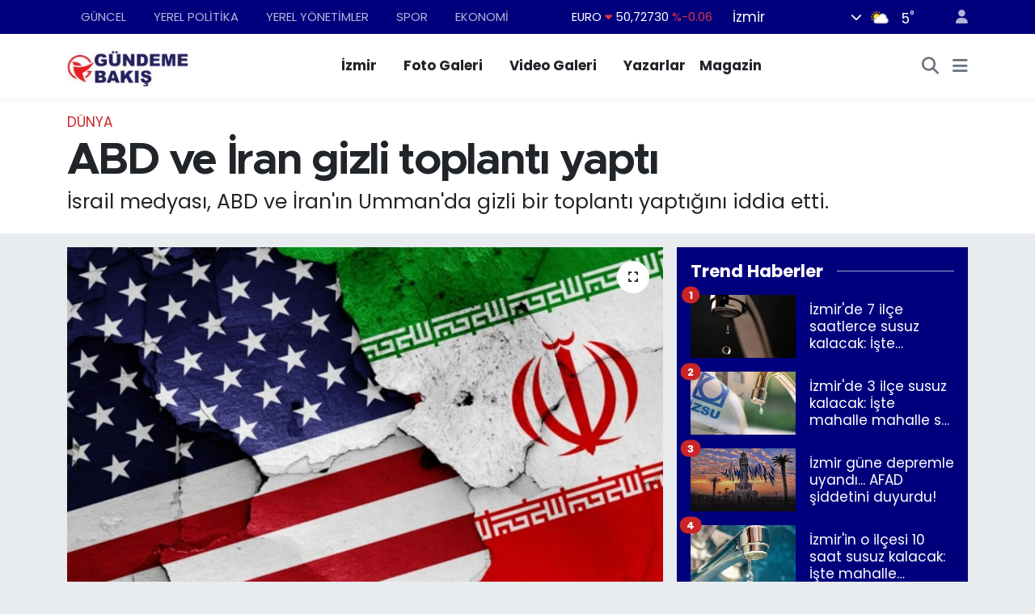

--- FILE ---
content_type: text/html; charset=UTF-8
request_url: https://www.gundemebakis.com/abd-ve-iran-gizli-toplanti-yapti
body_size: 22603
content:
<!DOCTYPE html>
<html lang="tr" data-theme="flow">
<head>
<link rel="dns-prefetch" href="//www.gundemebakis.com">
<link rel="dns-prefetch" href="//gundemebakiscom.teimg.com">
<link rel="dns-prefetch" href="//static.tebilisim.com">
<link rel="dns-prefetch" href="//www.googletagmanager.com">
<link rel="dns-prefetch" href="//www.facebook.com">
<link rel="dns-prefetch" href="//www.twitter.com">
<link rel="dns-prefetch" href="//www.instagram.com">
<link rel="dns-prefetch" href="//x.com">
<link rel="dns-prefetch" href="//api.whatsapp.com">
<link rel="dns-prefetch" href="//www.linkedin.com">
<link rel="dns-prefetch" href="//pinterest.com">
<link rel="dns-prefetch" href="//t.me">
<link rel="dns-prefetch" href="//tebilisim.com">
<link rel="dns-prefetch" href="//facebook.com">
<link rel="dns-prefetch" href="//twitter.com">
<link rel="dns-prefetch" href="//cdn.onesignal.com">

    <meta charset="utf-8">
<title>ABD ve İran gizli toplantı yaptı - Gündeme Bakış</title>
<meta name="description" content="İsrail medyası, ABD ve İran&#039;ın Umman&#039;da gizli bir toplantı yaptığını iddia etti.">
<meta name="keywords" content="abd, iran, umman, toplantı">
<link rel="canonical" href="https://www.gundemebakis.com/abd-ve-iran-gizli-toplanti-yapti">
<meta name="viewport" content="width=device-width,initial-scale=1">
<meta name="X-UA-Compatible" content="IE=edge">
<meta name="robots" content="max-image-preview:large">
<meta name="theme-color" content="#00007d">
<meta name="apple-itunes-app" content="https://www.gundemebakis.com/">
<meta name="title" content="ABD ve İran gizli toplantı yaptı">
<meta name="articleSection" content="news">
<meta name="datePublished" content="2024-05-18T20:37:00+03:00">
<meta name="dateModified" content="2024-05-18T17:03:38+03:00">
<meta name="articleAuthor" content="Raşit Erülkeroğlu">
<meta name="author" content="Raşit Erülkeroğlu">
<link rel="amphtml" href="https://www.gundemebakis.com/abd-ve-iran-gizli-toplanti-yapti/amp">
<meta property="og:site_name" content="Gündeme Bakış | İzmir Haberleri | İzmir&#039;de Son Dakika Haberler!">
<meta property="og:title" content="ABD ve İran gizli toplantı yaptı">
<meta property="og:description" content="İsrail medyası, ABD ve İran&#039;ın Umman&#039;da gizli bir toplantı yaptığını iddia etti.">
<meta property="og:url" content="https://www.gundemebakis.com/abd-ve-iran-gizli-toplanti-yapti">
<meta property="og:image" content="https://gundemebakiscom.teimg.com/gundemebakis-com/uploads/2024/05/431jpg-x-pv4-da-ek0e-p-roa-rs-h-t8-a.jpg">
<meta property="og:type" content="article">
<meta property="og:article:published_time" content="2024-05-18T20:37:00+03:00">
<meta property="og:article:modified_time" content="2024-05-18T17:03:38+03:00">
<meta name="twitter:card" content="summary_large_image">
<meta name="twitter:site" content="@gundeme_bakis">
<meta name="twitter:title" content="ABD ve İran gizli toplantı yaptı">
<meta name="twitter:description" content="İsrail medyası, ABD ve İran&#039;ın Umman&#039;da gizli bir toplantı yaptığını iddia etti.">
<meta name="twitter:image" content="https://gundemebakiscom.teimg.com/gundemebakis-com/uploads/2024/05/431jpg-x-pv4-da-ek0e-p-roa-rs-h-t8-a.jpg">
<meta name="twitter:url" content="https://www.gundemebakis.com/abd-ve-iran-gizli-toplanti-yapti">
<link rel="shortcut icon" type="image/x-icon" href="https://gundemebakiscom.teimg.com/gundemebakis-com/uploads/2023/08/asdasd.png">
<link rel="manifest" href="https://www.gundemebakis.com/manifest.json?v=6.6.4" />
<link rel="preload" href="https://static.tebilisim.com/flow/assets/css/font-awesome/fa-solid-900.woff2" as="font" type="font/woff2" crossorigin />
<link rel="preload" href="https://static.tebilisim.com/flow/assets/css/font-awesome/fa-brands-400.woff2" as="font" type="font/woff2" crossorigin />
<link rel="preload" href="https://static.tebilisim.com/flow/assets/css/weather-icons/font/weathericons-regular-webfont.woff2" as="font" type="font/woff2" crossorigin />
<link rel="preload" href="https://static.tebilisim.com/flow/vendor/te/fonts/poppins/Poppins-400-Latin-Ext.woff2" as="font" type="font/woff2" crossorigin />
<link rel="preload" href="https://static.tebilisim.com/flow/vendor/te/fonts/poppins/Poppins-400-Latin.woff2" as="font" type="font/woff2" crossorigin />
<link rel="preload" href="https://static.tebilisim.com/flow/vendor/te/fonts/poppins/Poppins-500-Latin-Ext.woff2" as="font" type="font/woff2" crossorigin />
<link rel="preload" href="https://static.tebilisim.com/flow/vendor/te/fonts/poppins/Poppins-500-Latin.woff2" as="font" type="font/woff2" crossorigin />
<link rel="preload" href="https://static.tebilisim.com/flow/vendor/te/fonts/poppins/Poppins-700-Latin-Ext.woff2" as="font" type="font/woff2" crossorigin />
<link rel="preload" href="https://static.tebilisim.com/flow/vendor/te/fonts/poppins/Poppins-700-Latin.woff2" as="font" type="font/woff2" crossorigin />

<link rel="preload"
	href="https://static.tebilisim.com/flow/vendor/te/fonts/metropolis/metropolis-bold.woff2"
	as="font" type="font/woff2" crossorigin />
<link rel="preload"
	href="https://static.tebilisim.com/flow/vendor/te/fonts/metropolis/metropolis-light.woff2"
	as="font" type="font/woff2" crossorigin />
<link rel="preload"
	href="https://static.tebilisim.com/flow/vendor/te/fonts/metropolis/metropolis-medium.woff2"
	as="font" type="font/woff2" crossorigin />
<link rel="preload"
	href="https://static.tebilisim.com/flow/vendor/te/fonts/metropolis/metropolis-regular.woff2"
	as="font" type="font/woff2" crossorigin />
<link rel="preload"
	href="https://static.tebilisim.com/flow/vendor/te/fonts/metropolis/metropolis-semibold.woff2"
	as="font" type="font/woff2" crossorigin />

<link rel="preload" as="style" href="https://static.tebilisim.com/flow/vendor/te/fonts/poppins.css?v=6.6.4">
<link rel="stylesheet" href="https://static.tebilisim.com/flow/vendor/te/fonts/poppins.css?v=6.6.4">
<link rel="preload" as="style" href="https://static.tebilisim.com/flow/vendor/te/fonts/metropolis.css?v=6.6.4">
<link rel="stylesheet" href="https://static.tebilisim.com/flow/vendor/te/fonts/metropolis.css?v=6.6.4">

<style>:root {
        --te-link-color: #333;
        --te-link-hover-color: #000;
        --te-font: "Poppins";
        --te-secondary-font: "Metropolis";
        --te-h1-font-size: 54px;
        --te-color: #00007d;
        --te-hover-color: rgba(255, 21, 0, 0.97);
        --mm-ocd-width: 85%!important; /*  Mobil Menü Genişliği */
        --swiper-theme-color: var(--te-color)!important;
        --header-13-color: #ffc107;
    }</style><link rel="preload" as="style" href="https://static.tebilisim.com/flow/assets/vendor/bootstrap/css/bootstrap.min.css?v=6.6.4">
<link rel="stylesheet" href="https://static.tebilisim.com/flow/assets/vendor/bootstrap/css/bootstrap.min.css?v=6.6.4">
<link rel="preload" as="style" href="https://static.tebilisim.com/flow/assets/css/app6.6.4.min.css">
<link rel="stylesheet" href="https://static.tebilisim.com/flow/assets/css/app6.6.4.min.css">



<script type="application/ld+json">{"@context":"https:\/\/schema.org","@type":"WebSite","url":"https:\/\/www.gundemebakis.com","potentialAction":{"@type":"SearchAction","target":"https:\/\/www.gundemebakis.com\/arama?q={query}","query-input":"required name=query"}}</script>

<script type="application/ld+json">{"@context":"https:\/\/schema.org","@type":"NewsMediaOrganization","url":"https:\/\/www.gundemebakis.com","name":"G\u00fcndeme Bak\u0131\u015f","logo":"https:\/\/gundemebakiscom.teimg.com\/gundemebakis-com\/images\/banner\/logo2.jpg","sameAs":["https:\/\/www.facebook.com\/GundemeBakis35","https:\/\/www.twitter.com\/gundeme_bakis","https:\/\/www.instagram.com\/gundemebakiscom"]}</script>

<script type="application/ld+json">{"@context":"https:\/\/schema.org","@graph":[{"@type":"SiteNavigationElement","name":"Ana Sayfa","url":"https:\/\/www.gundemebakis.com","@id":"https:\/\/www.gundemebakis.com"},{"@type":"SiteNavigationElement","name":"G\u00dcNCEL","url":"https:\/\/www.gundemebakis.com\/guncel","@id":"https:\/\/www.gundemebakis.com\/guncel"},{"@type":"SiteNavigationElement","name":"YEREL Y\u00d6NET\u0130MLER","url":"https:\/\/www.gundemebakis.com\/yerel-yonetimler","@id":"https:\/\/www.gundemebakis.com\/yerel-yonetimler"},{"@type":"SiteNavigationElement","name":"YEREL POL\u0130T\u0130KA","url":"https:\/\/www.gundemebakis.com\/yerel-politika","@id":"https:\/\/www.gundemebakis.com\/yerel-politika"},{"@type":"SiteNavigationElement","name":"EKONOM\u0130","url":"https:\/\/www.gundemebakis.com\/ekonomi","@id":"https:\/\/www.gundemebakis.com\/ekonomi"},{"@type":"SiteNavigationElement","name":"D\u00dcNYA","url":"https:\/\/www.gundemebakis.com\/dunya","@id":"https:\/\/www.gundemebakis.com\/dunya"},{"@type":"SiteNavigationElement","name":"SPOR","url":"https:\/\/www.gundemebakis.com\/spor","@id":"https:\/\/www.gundemebakis.com\/spor"},{"@type":"SiteNavigationElement","name":"MAGAZ\u0130N","url":"https:\/\/www.gundemebakis.com\/magazin","@id":"https:\/\/www.gundemebakis.com\/magazin"},{"@type":"SiteNavigationElement","name":"POL\u0130T\u0130KA","url":"https:\/\/www.gundemebakis.com\/politika","@id":"https:\/\/www.gundemebakis.com\/politika"},{"@type":"SiteNavigationElement","name":"SA\u011eLIK","url":"https:\/\/www.gundemebakis.com\/saglik","@id":"https:\/\/www.gundemebakis.com\/saglik"},{"@type":"SiteNavigationElement","name":"G\u00fcndem","url":"https:\/\/www.gundemebakis.com\/gundem","@id":"https:\/\/www.gundemebakis.com\/gundem"},{"@type":"SiteNavigationElement","name":"E\u011e\u0130T\u0130M","url":"https:\/\/www.gundemebakis.com\/egitim","@id":"https:\/\/www.gundemebakis.com\/egitim"},{"@type":"SiteNavigationElement","name":"TEKNOLOJ\u0130","url":"https:\/\/www.gundemebakis.com\/teknoloji","@id":"https:\/\/www.gundemebakis.com\/teknoloji"},{"@type":"SiteNavigationElement","name":"K\u00dcLT\u00dcR SANAT","url":"https:\/\/www.gundemebakis.com\/kultur-sanat","@id":"https:\/\/www.gundemebakis.com\/kultur-sanat"},{"@type":"SiteNavigationElement","name":"EGE","url":"https:\/\/www.gundemebakis.com\/ege","@id":"https:\/\/www.gundemebakis.com\/ege"},{"@type":"SiteNavigationElement","name":"Bilim Teknoloji","url":"https:\/\/www.gundemebakis.com\/bilim-teknoloji","@id":"https:\/\/www.gundemebakis.com\/bilim-teknoloji"},{"@type":"SiteNavigationElement","name":"English News","url":"https:\/\/www.gundemebakis.com\/english-news","@id":"https:\/\/www.gundemebakis.com\/english-news"},{"@type":"SiteNavigationElement","name":"Siyaset","url":"https:\/\/www.gundemebakis.com\/siyaset","@id":"https:\/\/www.gundemebakis.com\/siyaset"},{"@type":"SiteNavigationElement","name":"Ya\u015fam","url":"https:\/\/www.gundemebakis.com\/yasam","@id":"https:\/\/www.gundemebakis.com\/yasam"},{"@type":"SiteNavigationElement","name":"Yurt","url":"https:\/\/www.gundemebakis.com\/yurt","@id":"https:\/\/www.gundemebakis.com\/yurt"},{"@type":"SiteNavigationElement","name":"Ankara","url":"https:\/\/www.gundemebakis.com\/ankara","@id":"https:\/\/www.gundemebakis.com\/ankara"},{"@type":"SiteNavigationElement","name":"I\u015f d\u00fcnyas\u0131","url":"https:\/\/www.gundemebakis.com\/is-dunyasi","@id":"https:\/\/www.gundemebakis.com\/is-dunyasi"},{"@type":"SiteNavigationElement","name":"\u0130zmir Haberleri","url":"https:\/\/www.gundemebakis.com\/izmir-haberleri","@id":"https:\/\/www.gundemebakis.com\/izmir-haberleri"},{"@type":"SiteNavigationElement","name":"Mu\u011fla","url":"https:\/\/www.gundemebakis.com\/mugla","@id":"https:\/\/www.gundemebakis.com\/mugla"},{"@type":"SiteNavigationElement","name":"Denizli","url":"https:\/\/www.gundemebakis.com\/denizli","@id":"https:\/\/www.gundemebakis.com\/denizli"},{"@type":"SiteNavigationElement","name":"Manisa","url":"https:\/\/www.gundemebakis.com\/manisa","@id":"https:\/\/www.gundemebakis.com\/manisa"},{"@type":"SiteNavigationElement","name":"K\u00fctahya","url":"https:\/\/www.gundemebakis.com\/kutahya","@id":"https:\/\/www.gundemebakis.com\/kutahya"},{"@type":"SiteNavigationElement","name":"Ayd\u0131n","url":"https:\/\/www.gundemebakis.com\/aydin","@id":"https:\/\/www.gundemebakis.com\/aydin"},{"@type":"SiteNavigationElement","name":"Istanbul","url":"https:\/\/www.gundemebakis.com\/istanbul","@id":"https:\/\/www.gundemebakis.com\/istanbul"},{"@type":"SiteNavigationElement","name":"Bilim","url":"https:\/\/www.gundemebakis.com\/bilim","@id":"https:\/\/www.gundemebakis.com\/bilim"},{"@type":"SiteNavigationElement","name":"U\u015fak","url":"https:\/\/www.gundemebakis.com\/usak","@id":"https:\/\/www.gundemebakis.com\/usak"},{"@type":"SiteNavigationElement","name":"Balikesir","url":"https:\/\/www.gundemebakis.com\/balikesir","@id":"https:\/\/www.gundemebakis.com\/balikesir"},{"@type":"SiteNavigationElement","name":"Sinop","url":"https:\/\/www.gundemebakis.com\/sinop","@id":"https:\/\/www.gundemebakis.com\/sinop"},{"@type":"SiteNavigationElement","name":"Bursa","url":"https:\/\/www.gundemebakis.com\/bursa","@id":"https:\/\/www.gundemebakis.com\/bursa"},{"@type":"SiteNavigationElement","name":"Batman","url":"https:\/\/www.gundemebakis.com\/batman","@id":"https:\/\/www.gundemebakis.com\/batman"},{"@type":"SiteNavigationElement","name":"Antalija","url":"https:\/\/www.gundemebakis.com\/antalija","@id":"https:\/\/www.gundemebakis.com\/antalija"},{"@type":"SiteNavigationElement","name":"\u010canakkale","url":"https:\/\/www.gundemebakis.com\/canakkale","@id":"https:\/\/www.gundemebakis.com\/canakkale"},{"@type":"SiteNavigationElement","name":"Yozgat","url":"https:\/\/www.gundemebakis.com\/yozgat","@id":"https:\/\/www.gundemebakis.com\/yozgat"},{"@type":"SiteNavigationElement","name":"Ordu","url":"https:\/\/www.gundemebakis.com\/ordu","@id":"https:\/\/www.gundemebakis.com\/ordu"},{"@type":"SiteNavigationElement","name":"Sivas","url":"https:\/\/www.gundemebakis.com\/sivas","@id":"https:\/\/www.gundemebakis.com\/sivas"},{"@type":"SiteNavigationElement","name":"\u0160anliurfa","url":"https:\/\/www.gundemebakis.com\/sanliurfa","@id":"https:\/\/www.gundemebakis.com\/sanliurfa"},{"@type":"SiteNavigationElement","name":"D\u00fczce","url":"https:\/\/www.gundemebakis.com\/duzce","@id":"https:\/\/www.gundemebakis.com\/duzce"},{"@type":"SiteNavigationElement","name":"Bilecik","url":"https:\/\/www.gundemebakis.com\/bilecik","@id":"https:\/\/www.gundemebakis.com\/bilecik"},{"@type":"SiteNavigationElement","name":"Resmi Reklam","url":"https:\/\/www.gundemebakis.com\/resmi-reklam","@id":"https:\/\/www.gundemebakis.com\/resmi-reklam"},{"@type":"SiteNavigationElement","name":"\u0130leti\u015fim","url":"https:\/\/www.gundemebakis.com\/iletisim","@id":"https:\/\/www.gundemebakis.com\/iletisim"},{"@type":"SiteNavigationElement","name":"Gizlilik S\u00f6zle\u015fmesi","url":"https:\/\/www.gundemebakis.com\/gizlilik-sozlesmesi","@id":"https:\/\/www.gundemebakis.com\/gizlilik-sozlesmesi"},{"@type":"SiteNavigationElement","name":"Yazarlar","url":"https:\/\/www.gundemebakis.com\/yazarlar","@id":"https:\/\/www.gundemebakis.com\/yazarlar"},{"@type":"SiteNavigationElement","name":"Foto Galeri","url":"https:\/\/www.gundemebakis.com\/foto-galeri","@id":"https:\/\/www.gundemebakis.com\/foto-galeri"},{"@type":"SiteNavigationElement","name":"Video Galeri","url":"https:\/\/www.gundemebakis.com\/video","@id":"https:\/\/www.gundemebakis.com\/video"},{"@type":"SiteNavigationElement","name":"Biyografiler","url":"https:\/\/www.gundemebakis.com\/biyografi","@id":"https:\/\/www.gundemebakis.com\/biyografi"},{"@type":"SiteNavigationElement","name":"Firma Rehberi","url":"https:\/\/www.gundemebakis.com\/rehber","@id":"https:\/\/www.gundemebakis.com\/rehber"},{"@type":"SiteNavigationElement","name":"R\u00f6portajlar","url":"https:\/\/www.gundemebakis.com\/roportaj","@id":"https:\/\/www.gundemebakis.com\/roportaj"},{"@type":"SiteNavigationElement","name":"Anketler","url":"https:\/\/www.gundemebakis.com\/anketler","@id":"https:\/\/www.gundemebakis.com\/anketler"},{"@type":"SiteNavigationElement","name":"Konak Bug\u00fcn, Yar\u0131n ve 1 Haftal\u0131k Hava Durumu Tahmini","url":"https:\/\/www.gundemebakis.com\/konak-hava-durumu","@id":"https:\/\/www.gundemebakis.com\/konak-hava-durumu"},{"@type":"SiteNavigationElement","name":"Konak Namaz Vakitleri","url":"https:\/\/www.gundemebakis.com\/konak-namaz-vakitleri","@id":"https:\/\/www.gundemebakis.com\/konak-namaz-vakitleri"},{"@type":"SiteNavigationElement","name":"Puan Durumu ve Fikst\u00fcr","url":"https:\/\/www.gundemebakis.com\/futbol\/st-super-lig-puan-durumu-ve-fikstur","@id":"https:\/\/www.gundemebakis.com\/futbol\/st-super-lig-puan-durumu-ve-fikstur"}]}</script>

<script type="application/ld+json">{"@context":"https:\/\/schema.org","@type":"BreadcrumbList","itemListElement":[{"@type":"ListItem","position":1,"item":{"@type":"Thing","@id":"https:\/\/www.gundemebakis.com","name":"Haberler"}}]}</script>
<script type="application/ld+json">{"@context":"https:\/\/schema.org","@type":"NewsArticle","headline":"ABD ve \u0130ran gizli toplant\u0131 yapt\u0131","articleSection":"D\u00dcNYA","dateCreated":"2024-05-18T20:37:00+03:00","datePublished":"2024-05-18T20:37:00+03:00","dateModified":"2024-05-18T17:03:38+03:00","wordCount":275,"genre":"news","mainEntityOfPage":{"@type":"WebPage","@id":"https:\/\/www.gundemebakis.com\/abd-ve-iran-gizli-toplanti-yapti"},"articleBody":"<p>ABD ve \u0130ran'dan temsilcilerin birka\u00e7 g\u00fcn \u00f6nce Umman'da Orta Do\u011fu'daki gerilimi kontrol alt\u0131na almak i\u00e7in \"gizli bir toplant\u0131\" yapt\u0131\u011f\u0131 belirtildi.<\/p>\r\n\r\n<p>\u0130srail'de \u0130branice yay\u0131n yapan \"Walla\" haber sitesinin ad\u0131n\u0131 a\u00e7\u0131klamad\u0131\u011f\u0131 iki kayna\u011fa dayand\u0131rd\u0131\u011f\u0131 haberinde, \"(14 May\u0131s) Sal\u0131 g\u00fcn\u00fc ABD ve \u0130ran Orta Do\u011fu'daki gerilime ili\u015fkin Umman'da gizli g\u00f6r\u00fc\u015fmelerde bulundu.\" ifadesi kullan\u0131ld\u0131.<\/p>\r\n\r\n<p>Gizli g\u00f6r\u00fc\u015fmelere ABD taraf\u0131ndan Beyaz Saray Ulusal G\u00fcvenlik Konseyi Orta Do\u011fu ve Kuzey Afrika Koordinat\u00f6r\u00fc Brett McGurk ile \u0130ran \u00d6zel Temsilcisi Abram Paley'in kat\u0131ld\u0131\u011f\u0131 belirtilirken, \u0130ran taraf\u0131na ili\u015fkin ise bilgi verilmedi.<\/p>\r\n\r\n<p><\/p>\r\n\r\n<p><strong>\u0130LK DOLAYLI M\u00dcZAKERE<\/strong><\/p>\r\n\r\n<p>Bu g\u00f6r\u00fc\u015fmenin, Umman'da ocak ay\u0131nda yap\u0131lan benzer bir toplant\u0131dan bu yana iki taraf aras\u0131ndaki ilk dolayl\u0131 m\u00fczakere turu oldu\u011fu aktar\u0131ld\u0131.<\/p>\r\n\r\n<p>Dolayl\u0131 m\u00fczakerelerin Umman'\u0131n arabuluculu\u011funda \u0130ran'\u0131n \u0130srail'e sald\u0131rmas\u0131ndan yakla\u015f\u0131k bir ay sonra ger\u00e7ekle\u015ftirildi\u011fine dikkati \u00e7ekilerek, ABD y\u00f6netiminin Orta Do\u011fu'daki krizin b\u00f6lgesel bir sava\u015fa d\u00f6n\u00fc\u015fmesini engellemeye \u00e7al\u0131\u015ft\u0131\u011f\u0131 ifade edildi.<\/p>\r\n\r\n<p>ABD'nin, \u0130ran'\u0131n b\u00f6lgedeki vekilleri ve m\u00fcttefikleri \u00fczerinde \u00f6nemli bir etkiye sahip oldu\u011funa inand\u0131\u011f\u0131, bu gruplar aras\u0131nda L\u00fcbnan'daki Hizbullah, Suriye ve Irak'ta ABD kuvvetlerine sald\u0131r\u0131lar d\u00fczenleyen milisler ve h\u00e2len K\u0131z\u0131ldeniz'de gemilere sald\u0131ran Yemen'deki Husilerin yer ald\u0131\u011f\u0131 kaydedildi.<\/p>\r\n\r\n<p>G\u00f6r\u00fc\u015fmelerde, s\u00f6z konusu sald\u0131r\u0131lar\u0131n \u0130ran ve b\u00f6lgedeki i\u015fbirlik\u00e7ileri \u00fczerinde ne gibi sonu\u00e7lar\u0131 olabilece\u011fini a\u00e7\u0131klayan ABD'nin, \u0130ran'\u0131n n\u00fckleer program\u0131n\u0131 ilerletmesinden duydu\u011fu endi\u015feyi de dile getirdi\u011fi aktar\u0131ld\u0131.<\/p>","description":"\u0130srail medyas\u0131, ABD ve \u0130ran'\u0131n Umman'da gizli bir toplant\u0131 yapt\u0131\u011f\u0131n\u0131 iddia etti.","inLanguage":"tr-TR","keywords":["abd","iran","umman","toplant\u0131"],"image":{"@type":"ImageObject","url":"https:\/\/gundemebakiscom.teimg.com\/crop\/1280x720\/gundemebakis-com\/uploads\/2024\/05\/431jpg-x-pv4-da-ek0e-p-roa-rs-h-t8-a.jpg","width":"1280","height":"720","caption":"ABD ve \u0130ran gizli toplant\u0131 yapt\u0131"},"publishingPrinciples":"https:\/\/www.gundemebakis.com\/gizlilik-sozlesmesi","isFamilyFriendly":"http:\/\/schema.org\/True","isAccessibleForFree":"http:\/\/schema.org\/True","publisher":{"@type":"Organization","name":"G\u00fcndeme Bak\u0131\u015f","image":"https:\/\/gundemebakiscom.teimg.com\/gundemebakis-com\/images\/banner\/logo2.jpg","logo":{"@type":"ImageObject","url":"https:\/\/gundemebakiscom.teimg.com\/gundemebakis-com\/images\/banner\/logo2.jpg","width":"640","height":"375"}},"author":{"@type":"Person","name":"Ra\u015fit Er\u00fclkero\u011flu","honorificPrefix":"","jobTitle":"","url":null}}</script>









<script async data-cfasync="false"
	src="https://www.googletagmanager.com/gtag/js?id=G-H5YGRKS769"></script>
<script data-cfasync="false">
	window.dataLayer = window.dataLayer || [];
	  function gtag(){dataLayer.push(arguments);}
	  gtag('js', new Date());
	  gtag('config', 'G-H5YGRKS769');
</script>




</head>




<body class="d-flex flex-column min-vh-100">

    
    

    <header class="header-4">
    <div class="top-header d-none d-lg-block">
        <div class="container">
            <div class="d-flex justify-content-between align-items-center">

                <ul  class="top-menu nav small sticky-top">
        <li class="nav-item   ">
        <a href="/guncel" class="nav-link pe-3" target="_self" title="GÜNCEL">GÜNCEL</a>
        
    </li>
        <li class="nav-item   ">
        <a href="/yerel-politika" class="nav-link pe-3" target="_self" title="YEREL POLİTİKA">YEREL POLİTİKA</a>
        
    </li>
        <li class="nav-item   ">
        <a href="/yerel-yonetimler" class="nav-link pe-3" target="_self" title="YEREL YÖNETİMLER">YEREL YÖNETİMLER</a>
        
    </li>
        <li class="nav-item   ">
        <a href="/spor" class="nav-link pe-3" target="_self" title="SPOR">SPOR</a>
        
    </li>
        <li class="nav-item   ">
        <a href="/ekonomi" class="nav-link pe-3" target="_self" title="EKONOMİ">EKONOMİ</a>
        
    </li>
    </ul>


                                    <div class="position-relative overflow-hidden ms-auto text-end" style="height: 36px;">
                        <!-- PİYASALAR -->
        <div class="newsticker mini small">
        <ul class="newsticker__list list-unstyled" data-header="4">
            <li class="newsticker__item col dolar">DOLAR
                <span class="text-success"><i class="fa fa-caret-up"></i></span>
                <span class="value">43,30250</span>
                <span class="text-success">%0.05</span>
            </li>
            <li class="newsticker__item col euro">EURO
                <span class="text-danger"><i class="fa fa-caret-down"></i></span>
                <span class="value">50,72730</span>
                <span class="text-danger">%-0.06</span>
            </li>
            <li class="newsticker__item col euro">STERLİN
                <span class="text-danger"><i class="fa fa-caret-down"></i></span>
                <span class="value">58,09120</span>
                <span class="text-danger">%-0.16</span>
            </li>
            <li class="newsticker__item col altin">G.ALTIN
                <span class="text-success"><i class="fa fa-caret-up"></i></span>
                <span class="value">6772,96000</span>
                <span class="text-success">%2.5</span>
            </li>
            <li class="newsticker__item col bist">BİST100
                <span class="text-danger"><i class="fa fa-caret-down"></i></span>
                <span class="value">12.613,00</span>
                <span class="text-danger">%-150</span>
            </li>
            <li class="newsticker__item col btc">BITCOIN
                <span class="text-danger"><i class="fa fa-caret-down"></i></span>
                <span class="value">89.161,62</span>
                <span class="text-danger">%-2.21</span>
            </li>
        </ul>
    </div>
    

                    </div>
                    <div class="d-flex justify-content-end align-items-center text-light ms-4 weather-widget mini">
                        <!-- HAVA DURUMU -->

<input type="hidden" name="widget_setting_weathercity" value="38.35916930,27.26761160" />

            <div class="weather d-none d-xl-block me-2" data-header="4">
            <div class="custom-selectbox text-white" onclick="toggleDropdown(this)" style="width: 100%">
    <div class="d-flex justify-content-between align-items-center">
        <span style="">İzmir</span>
        <i class="fas fa-chevron-down" style="font-size: 14px"></i>
    </div>
    <ul class="bg-white text-dark overflow-widget" style="min-height: 100px; max-height: 300px">
                        <li>
            <a href="https://www.gundemebakis.com/adana-hava-durumu" title="Adana Hava Durumu" class="text-dark">
                Adana
            </a>
        </li>
                        <li>
            <a href="https://www.gundemebakis.com/adiyaman-hava-durumu" title="Adıyaman Hava Durumu" class="text-dark">
                Adıyaman
            </a>
        </li>
                        <li>
            <a href="https://www.gundemebakis.com/afyonkarahisar-hava-durumu" title="Afyonkarahisar Hava Durumu" class="text-dark">
                Afyonkarahisar
            </a>
        </li>
                        <li>
            <a href="https://www.gundemebakis.com/agri-hava-durumu" title="Ağrı Hava Durumu" class="text-dark">
                Ağrı
            </a>
        </li>
                        <li>
            <a href="https://www.gundemebakis.com/aksaray-hava-durumu" title="Aksaray Hava Durumu" class="text-dark">
                Aksaray
            </a>
        </li>
                        <li>
            <a href="https://www.gundemebakis.com/amasya-hava-durumu" title="Amasya Hava Durumu" class="text-dark">
                Amasya
            </a>
        </li>
                        <li>
            <a href="https://www.gundemebakis.com/ankara-hava-durumu" title="Ankara Hava Durumu" class="text-dark">
                Ankara
            </a>
        </li>
                        <li>
            <a href="https://www.gundemebakis.com/antalya-hava-durumu" title="Antalya Hava Durumu" class="text-dark">
                Antalya
            </a>
        </li>
                        <li>
            <a href="https://www.gundemebakis.com/ardahan-hava-durumu" title="Ardahan Hava Durumu" class="text-dark">
                Ardahan
            </a>
        </li>
                        <li>
            <a href="https://www.gundemebakis.com/artvin-hava-durumu" title="Artvin Hava Durumu" class="text-dark">
                Artvin
            </a>
        </li>
                        <li>
            <a href="https://www.gundemebakis.com/aydin-hava-durumu" title="Aydın Hava Durumu" class="text-dark">
                Aydın
            </a>
        </li>
                        <li>
            <a href="https://www.gundemebakis.com/balikesir-hava-durumu" title="Balıkesir Hava Durumu" class="text-dark">
                Balıkesir
            </a>
        </li>
                        <li>
            <a href="https://www.gundemebakis.com/bartin-hava-durumu" title="Bartın Hava Durumu" class="text-dark">
                Bartın
            </a>
        </li>
                        <li>
            <a href="https://www.gundemebakis.com/batman-hava-durumu" title="Batman Hava Durumu" class="text-dark">
                Batman
            </a>
        </li>
                        <li>
            <a href="https://www.gundemebakis.com/bayburt-hava-durumu" title="Bayburt Hava Durumu" class="text-dark">
                Bayburt
            </a>
        </li>
                        <li>
            <a href="https://www.gundemebakis.com/bilecik-hava-durumu" title="Bilecik Hava Durumu" class="text-dark">
                Bilecik
            </a>
        </li>
                        <li>
            <a href="https://www.gundemebakis.com/bingol-hava-durumu" title="Bingöl Hava Durumu" class="text-dark">
                Bingöl
            </a>
        </li>
                        <li>
            <a href="https://www.gundemebakis.com/bitlis-hava-durumu" title="Bitlis Hava Durumu" class="text-dark">
                Bitlis
            </a>
        </li>
                        <li>
            <a href="https://www.gundemebakis.com/bolu-hava-durumu" title="Bolu Hava Durumu" class="text-dark">
                Bolu
            </a>
        </li>
                        <li>
            <a href="https://www.gundemebakis.com/burdur-hava-durumu" title="Burdur Hava Durumu" class="text-dark">
                Burdur
            </a>
        </li>
                        <li>
            <a href="https://www.gundemebakis.com/bursa-hava-durumu" title="Bursa Hava Durumu" class="text-dark">
                Bursa
            </a>
        </li>
                        <li>
            <a href="https://www.gundemebakis.com/canakkale-hava-durumu" title="Çanakkale Hava Durumu" class="text-dark">
                Çanakkale
            </a>
        </li>
                        <li>
            <a href="https://www.gundemebakis.com/cankiri-hava-durumu" title="Çankırı Hava Durumu" class="text-dark">
                Çankırı
            </a>
        </li>
                        <li>
            <a href="https://www.gundemebakis.com/corum-hava-durumu" title="Çorum Hava Durumu" class="text-dark">
                Çorum
            </a>
        </li>
                        <li>
            <a href="https://www.gundemebakis.com/denizli-hava-durumu" title="Denizli Hava Durumu" class="text-dark">
                Denizli
            </a>
        </li>
                        <li>
            <a href="https://www.gundemebakis.com/diyarbakir-hava-durumu" title="Diyarbakır Hava Durumu" class="text-dark">
                Diyarbakır
            </a>
        </li>
                        <li>
            <a href="https://www.gundemebakis.com/duzce-hava-durumu" title="Düzce Hava Durumu" class="text-dark">
                Düzce
            </a>
        </li>
                        <li>
            <a href="https://www.gundemebakis.com/edirne-hava-durumu" title="Edirne Hava Durumu" class="text-dark">
                Edirne
            </a>
        </li>
                        <li>
            <a href="https://www.gundemebakis.com/elazig-hava-durumu" title="Elazığ Hava Durumu" class="text-dark">
                Elazığ
            </a>
        </li>
                        <li>
            <a href="https://www.gundemebakis.com/erzincan-hava-durumu" title="Erzincan Hava Durumu" class="text-dark">
                Erzincan
            </a>
        </li>
                        <li>
            <a href="https://www.gundemebakis.com/erzurum-hava-durumu" title="Erzurum Hava Durumu" class="text-dark">
                Erzurum
            </a>
        </li>
                        <li>
            <a href="https://www.gundemebakis.com/eskisehir-hava-durumu" title="Eskişehir Hava Durumu" class="text-dark">
                Eskişehir
            </a>
        </li>
                        <li>
            <a href="https://www.gundemebakis.com/gaziantep-hava-durumu" title="Gaziantep Hava Durumu" class="text-dark">
                Gaziantep
            </a>
        </li>
                        <li>
            <a href="https://www.gundemebakis.com/giresun-hava-durumu" title="Giresun Hava Durumu" class="text-dark">
                Giresun
            </a>
        </li>
                        <li>
            <a href="https://www.gundemebakis.com/gumushane-hava-durumu" title="Gümüşhane Hava Durumu" class="text-dark">
                Gümüşhane
            </a>
        </li>
                        <li>
            <a href="https://www.gundemebakis.com/hakkari-hava-durumu" title="Hakkâri Hava Durumu" class="text-dark">
                Hakkâri
            </a>
        </li>
                        <li>
            <a href="https://www.gundemebakis.com/hatay-hava-durumu" title="Hatay Hava Durumu" class="text-dark">
                Hatay
            </a>
        </li>
                        <li>
            <a href="https://www.gundemebakis.com/igdir-hava-durumu" title="Iğdır Hava Durumu" class="text-dark">
                Iğdır
            </a>
        </li>
                        <li>
            <a href="https://www.gundemebakis.com/isparta-hava-durumu" title="Isparta Hava Durumu" class="text-dark">
                Isparta
            </a>
        </li>
                        <li>
            <a href="https://www.gundemebakis.com/istanbul-hava-durumu" title="İstanbul Hava Durumu" class="text-dark">
                İstanbul
            </a>
        </li>
                        <li>
            <a href="https://www.gundemebakis.com/izmir-hava-durumu" title="İzmir Hava Durumu" class="text-dark">
                İzmir
            </a>
        </li>
                        <li>
            <a href="https://www.gundemebakis.com/kahramanmaras-hava-durumu" title="Kahramanmaraş Hava Durumu" class="text-dark">
                Kahramanmaraş
            </a>
        </li>
                        <li>
            <a href="https://www.gundemebakis.com/karabuk-hava-durumu" title="Karabük Hava Durumu" class="text-dark">
                Karabük
            </a>
        </li>
                        <li>
            <a href="https://www.gundemebakis.com/karaman-hava-durumu" title="Karaman Hava Durumu" class="text-dark">
                Karaman
            </a>
        </li>
                        <li>
            <a href="https://www.gundemebakis.com/kars-hava-durumu" title="Kars Hava Durumu" class="text-dark">
                Kars
            </a>
        </li>
                        <li>
            <a href="https://www.gundemebakis.com/kastamonu-hava-durumu" title="Kastamonu Hava Durumu" class="text-dark">
                Kastamonu
            </a>
        </li>
                        <li>
            <a href="https://www.gundemebakis.com/kayseri-hava-durumu" title="Kayseri Hava Durumu" class="text-dark">
                Kayseri
            </a>
        </li>
                        <li>
            <a href="https://www.gundemebakis.com/kilis-hava-durumu" title="Kilis Hava Durumu" class="text-dark">
                Kilis
            </a>
        </li>
                        <li>
            <a href="https://www.gundemebakis.com/kirikkale-hava-durumu" title="Kırıkkale Hava Durumu" class="text-dark">
                Kırıkkale
            </a>
        </li>
                        <li>
            <a href="https://www.gundemebakis.com/kirklareli-hava-durumu" title="Kırklareli Hava Durumu" class="text-dark">
                Kırklareli
            </a>
        </li>
                        <li>
            <a href="https://www.gundemebakis.com/kirsehir-hava-durumu" title="Kırşehir Hava Durumu" class="text-dark">
                Kırşehir
            </a>
        </li>
                        <li>
            <a href="https://www.gundemebakis.com/kocaeli-hava-durumu" title="Kocaeli Hava Durumu" class="text-dark">
                Kocaeli
            </a>
        </li>
                        <li>
            <a href="https://www.gundemebakis.com/konya-hava-durumu" title="Konya Hava Durumu" class="text-dark">
                Konya
            </a>
        </li>
                        <li>
            <a href="https://www.gundemebakis.com/kutahya-hava-durumu" title="Kütahya Hava Durumu" class="text-dark">
                Kütahya
            </a>
        </li>
                        <li>
            <a href="https://www.gundemebakis.com/malatya-hava-durumu" title="Malatya Hava Durumu" class="text-dark">
                Malatya
            </a>
        </li>
                        <li>
            <a href="https://www.gundemebakis.com/manisa-hava-durumu" title="Manisa Hava Durumu" class="text-dark">
                Manisa
            </a>
        </li>
                        <li>
            <a href="https://www.gundemebakis.com/mardin-hava-durumu" title="Mardin Hava Durumu" class="text-dark">
                Mardin
            </a>
        </li>
                        <li>
            <a href="https://www.gundemebakis.com/mersin-hava-durumu" title="Mersin Hava Durumu" class="text-dark">
                Mersin
            </a>
        </li>
                        <li>
            <a href="https://www.gundemebakis.com/mugla-hava-durumu" title="Muğla Hava Durumu" class="text-dark">
                Muğla
            </a>
        </li>
                        <li>
            <a href="https://www.gundemebakis.com/mus-hava-durumu" title="Muş Hava Durumu" class="text-dark">
                Muş
            </a>
        </li>
                        <li>
            <a href="https://www.gundemebakis.com/nevsehir-hava-durumu" title="Nevşehir Hava Durumu" class="text-dark">
                Nevşehir
            </a>
        </li>
                        <li>
            <a href="https://www.gundemebakis.com/nigde-hava-durumu" title="Niğde Hava Durumu" class="text-dark">
                Niğde
            </a>
        </li>
                        <li>
            <a href="https://www.gundemebakis.com/ordu-hava-durumu" title="Ordu Hava Durumu" class="text-dark">
                Ordu
            </a>
        </li>
                        <li>
            <a href="https://www.gundemebakis.com/osmaniye-hava-durumu" title="Osmaniye Hava Durumu" class="text-dark">
                Osmaniye
            </a>
        </li>
                        <li>
            <a href="https://www.gundemebakis.com/rize-hava-durumu" title="Rize Hava Durumu" class="text-dark">
                Rize
            </a>
        </li>
                        <li>
            <a href="https://www.gundemebakis.com/sakarya-hava-durumu" title="Sakarya Hava Durumu" class="text-dark">
                Sakarya
            </a>
        </li>
                        <li>
            <a href="https://www.gundemebakis.com/samsun-hava-durumu" title="Samsun Hava Durumu" class="text-dark">
                Samsun
            </a>
        </li>
                        <li>
            <a href="https://www.gundemebakis.com/sanliurfa-hava-durumu" title="Şanlıurfa Hava Durumu" class="text-dark">
                Şanlıurfa
            </a>
        </li>
                        <li>
            <a href="https://www.gundemebakis.com/siirt-hava-durumu" title="Siirt Hava Durumu" class="text-dark">
                Siirt
            </a>
        </li>
                        <li>
            <a href="https://www.gundemebakis.com/sinop-hava-durumu" title="Sinop Hava Durumu" class="text-dark">
                Sinop
            </a>
        </li>
                        <li>
            <a href="https://www.gundemebakis.com/sivas-hava-durumu" title="Sivas Hava Durumu" class="text-dark">
                Sivas
            </a>
        </li>
                        <li>
            <a href="https://www.gundemebakis.com/sirnak-hava-durumu" title="Şırnak Hava Durumu" class="text-dark">
                Şırnak
            </a>
        </li>
                        <li>
            <a href="https://www.gundemebakis.com/tekirdag-hava-durumu" title="Tekirdağ Hava Durumu" class="text-dark">
                Tekirdağ
            </a>
        </li>
                        <li>
            <a href="https://www.gundemebakis.com/tokat-hava-durumu" title="Tokat Hava Durumu" class="text-dark">
                Tokat
            </a>
        </li>
                        <li>
            <a href="https://www.gundemebakis.com/trabzon-hava-durumu" title="Trabzon Hava Durumu" class="text-dark">
                Trabzon
            </a>
        </li>
                        <li>
            <a href="https://www.gundemebakis.com/tunceli-hava-durumu" title="Tunceli Hava Durumu" class="text-dark">
                Tunceli
            </a>
        </li>
                        <li>
            <a href="https://www.gundemebakis.com/usak-hava-durumu" title="Uşak Hava Durumu" class="text-dark">
                Uşak
            </a>
        </li>
                        <li>
            <a href="https://www.gundemebakis.com/van-hava-durumu" title="Van Hava Durumu" class="text-dark">
                Van
            </a>
        </li>
                        <li>
            <a href="https://www.gundemebakis.com/yalova-hava-durumu" title="Yalova Hava Durumu" class="text-dark">
                Yalova
            </a>
        </li>
                        <li>
            <a href="https://www.gundemebakis.com/yozgat-hava-durumu" title="Yozgat Hava Durumu" class="text-dark">
                Yozgat
            </a>
        </li>
                        <li>
            <a href="https://www.gundemebakis.com/zonguldak-hava-durumu" title="Zonguldak Hava Durumu" class="text-dark">
                Zonguldak
            </a>
        </li>
            </ul>
</div>

        </div>
        <div class="d-none d-xl-block" data-header="4">
            <span class="lead me-2">
                <img src="//cdn.weatherapi.com/weather/64x64/day/116.png" class="condition" width="26" height="26" alt="5" />
            </span>
            <span class="degree text-white">5</span><sup class="text-white">°</sup>
        </div>
    
<div data-location='{"city":"TUXX0014"}' class="d-none"></div>


                    </div>
                                <ul class="nav ms-4">
                    <li class="nav-item ms-2"><a class="nav-link pe-0" href="/member/login" title="Üyelik Girişi" target="_blank"><i class="fa fa-user"></i></a></li>
                </ul>
            </div>
        </div>
    </div>
    <nav class="main-menu navbar navbar-expand-lg bg-white shadow-sm py-1">
        <div class="container">
            <div class="d-lg-none">
                <a href="#menu" title="Ana Menü"><i class="fa fa-bars fa-lg"></i></a>
            </div>
            <div>
                                <a class="navbar-brand me-0" href="/" title="Gündeme Bakış | İzmir Haberleri | İzmir&#039;de Son Dakika Haberler!">
                    <img src="https://gundemebakiscom.teimg.com/gundemebakis-com/images/banner/logo2.jpg" alt="Gündeme Bakış | İzmir Haberleri | İzmir&#039;de Son Dakika Haberler!" width="150" height="40" class="light-mode img-fluid flow-logo">
<img src="https://gundemebakiscom.teimg.com/gundemebakis-com/images/banner/logo2.jpg" alt="Gündeme Bakış | İzmir Haberleri | İzmir&#039;de Son Dakika Haberler!" width="150" height="40" class="dark-mode img-fluid flow-logo d-none">

                </a>
                            </div>
            <div class="d-none d-lg-block">
                <ul  class="nav fw-semibold">
        <li class="nav-item   ">
        <a href="/izmir-haberleri" class="nav-link nav-link text-dark" target="_self" title="İzmir">İzmir</a>
        
    </li>
        <li class="nav-item   ">
        <a href="/foto-galeri" class="nav-link nav-link text-dark" target="_self" title="Foto Galeri"><i class="fa fa-plus text-white mr-1"></i>Foto Galeri</a>
        
    </li>
        <li class="nav-item   ">
        <a href="/video" class="nav-link nav-link text-dark" target="_self" title="Video Galeri"><i class="fa fa-plus text-white mr-1"></i>Video Galeri</a>
        
    </li>
        <li class="nav-item   ">
        <a href="/yazarlar" class="nav-link nav-link text-dark" target="_self" title="Yazarlar"><i class="fa fa-plus text-white mr-1"></i>Yazarlar</a>
        
    </li>
        <li class="nav-item   ">
        <a href="/magazin" class="nav-link nav-link text-dark" target="_self" title="Magazin">Magazin</a>
        
    </li>
    </ul>

            </div>
            <ul class="navigation-menu nav d-flex align-items-center">
                <li class="nav-item">
                    <a href="/arama" class="nav-link" title="Ara">
                        <i class="fa fa-search fa-lg text-secondary"></i>
                    </a>
                </li>
                
                <li class="nav-item dropdown d-none d-lg-block position-static">
                    <a class="nav-link p-0 ms-2 text-secondary" data-bs-toggle="dropdown" href="#" aria-haspopup="true" aria-expanded="false" title="Ana Menü"><i class="fa fa-bars fa-lg"></i></a>
                    <div class="mega-menu dropdown-menu dropdown-menu-end text-capitalize shadow-lg border-0 rounded-0">

    <div class="row g-3 small p-3">

                <div class="col">
            <div class="extra-sections bg-light p-3 border">
                <a href="https://www.gundemebakis.com/izmir-nobetci-eczaneler" title="Nöbetçi Eczaneler" class="d-block border-bottom pb-2 mb-2" target="_self"><i class="fa-solid fa-capsules me-2"></i>Nöbetçi Eczaneler</a>
<a href="https://www.gundemebakis.com/izmir-hava-durumu" title="Hava Durumu" class="d-block border-bottom pb-2 mb-2" target="_self"><i class="fa-solid fa-cloud-sun me-2"></i>Hava Durumu</a>
<a href="https://www.gundemebakis.com/izmir-namaz-vakitleri" title="Namaz Vakitleri" class="d-block border-bottom pb-2 mb-2" target="_self"><i class="fa-solid fa-mosque me-2"></i>Namaz Vakitleri</a>
<a href="https://www.gundemebakis.com/izmir-trafik-durumu" title="Trafik Durumu" class="d-block border-bottom pb-2 mb-2" target="_self"><i class="fa-solid fa-car me-2"></i>Trafik Durumu</a>
<a href="https://www.gundemebakis.com/futbol/super-lig-puan-durumu-ve-fikstur" title="Süper Lig Puan Durumu ve Fikstür" class="d-block border-bottom pb-2 mb-2" target="_self"><i class="fa-solid fa-chart-bar me-2"></i>Süper Lig Puan Durumu ve Fikstür</a>
<a href="https://www.gundemebakis.com/tum-mansetler" title="Tüm Manşetler" class="d-block border-bottom pb-2 mb-2" target="_self"><i class="fa-solid fa-newspaper me-2"></i>Tüm Manşetler</a>
<a href="https://www.gundemebakis.com/sondakika-haberleri" title="Son Dakika Haberleri" class="d-block border-bottom pb-2 mb-2" target="_self"><i class="fa-solid fa-bell me-2"></i>Son Dakika Haberleri</a>

            </div>
        </div>
        
        <div class="col">
        <a href="/izmir-haberleri" class="d-block border-bottom  pb-2 mb-2" target="_self" title="İzmir">İzmir</a>
            <a href="/foto-galeri" class="d-block border-bottom  pb-2 mb-2" target="_self" title="Foto Galeri"><i class="mr-2 fa fa-plus"></i>Foto Galeri</a>
            <a href="/video" class="d-block border-bottom  pb-2 mb-2" target="_self" title="Video Galeri"><i class="mr-2 fa fa-plus"></i>Video Galeri</a>
            <a href="/yazarlar" class="d-block border-bottom  pb-2 mb-2" target="_self" title="Yazarlar"><i class="mr-2 fa fa-plus"></i>Yazarlar</a>
            <a href="/magazin" class="d-block border-bottom  pb-2 mb-2" target="_self" title="Magazin">Magazin</a>
        </div>
<div class="col">
        <a href="/guncel" class="d-block border-bottom  pb-2 mb-2" target="_self" title="GÜNCEL">GÜNCEL</a>
            <a href="/yerel-politika" class="d-block border-bottom  pb-2 mb-2" target="_self" title="YEREL POLİTİKA">YEREL POLİTİKA</a>
            <a href="/yerel-yonetimler" class="d-block border-bottom  pb-2 mb-2" target="_self" title="YEREL YÖNETİMLER">YEREL YÖNETİMLER</a>
            <a href="/spor" class="d-block border-bottom  pb-2 mb-2" target="_self" title="SPOR">SPOR</a>
            <a href="/ekonomi" class="d-block border-bottom  pb-2 mb-2" target="_self" title="EKONOMİ">EKONOMİ</a>
        </div>


    </div>

    <div class="p-3 bg-light">
                <a class="me-3"
            href="https://www.facebook.com/GundemeBakis35" target="_blank" rel="nofollow noreferrer noopener"><i class="fab fa-facebook me-2 text-navy"></i> Facebook</a>
                        <a class="me-3"
            href="https://www.twitter.com/gundeme_bakis" target="_blank" rel="nofollow noreferrer noopener"><i class="fab fa-x-twitter "></i> Twitter</a>
                        <a class="me-3"
            href="https://www.instagram.com/gundemebakiscom" target="_blank" rel="nofollow noreferrer noopener"><i class="fab fa-instagram me-2 text-magenta"></i> Instagram</a>
                                                                    </div>

    <div class="mega-menu-footer p-2 bg-te-color">
        <a class="dropdown-item text-white" href="/kunye" title="Künye"><i class="fa fa-id-card me-2"></i> Künye</a>
        <a class="dropdown-item text-white" href="/iletisim" title="İletişim"><i class="fa fa-envelope me-2"></i> İletişim</a>
        <a class="dropdown-item text-white" href="/rss-baglantilari" title="RSS Bağlantıları"><i class="fa fa-rss me-2"></i> RSS Bağlantıları</a>
        <a class="dropdown-item text-white" href="/member/login" title="Üyelik Girişi"><i class="fa fa-user me-2"></i> Üyelik Girişi</a>
    </div>


</div>

                </li>
            </ul>
        </div>
    </nav>
    <ul  class="mobile-categories d-lg-none list-inline bg-white">
        <li class="list-inline-item">
        <a href="/izmir-haberleri" class="text-dark" target="_self" title="İzmir">
                İzmir
        </a>
    </li>
        <li class="list-inline-item">
        <a href="/foto-galeri" class="text-dark" target="_self" title="Foto Galeri">
        <i class="fa fa-plus"></i>        Foto Galeri
        </a>
    </li>
        <li class="list-inline-item">
        <a href="/video" class="text-dark" target="_self" title="Video Galeri">
        <i class="fa fa-plus"></i>        Video Galeri
        </a>
    </li>
        <li class="list-inline-item">
        <a href="/yazarlar" class="text-dark" target="_self" title="Yazarlar">
        <i class="fa fa-plus"></i>        Yazarlar
        </a>
    </li>
        <li class="list-inline-item">
        <a href="/magazin" class="text-dark" target="_self" title="Magazin">
                Magazin
        </a>
    </li>
    </ul>


</header>






<main class="single overflow-hidden" style="min-height: 300px">

    
    <div class="infinite" data-show-advert="1">

    

    <div class="infinite-item d-block" data-id="186195" data-category-id="9" data-reference="TE\Archive\Models\Archive" data-json-url="/service/json/featured-infinite.json">

        

        <div class="news-header py-3 bg-white">
            <div class="container">

                

                <div class="text-center text-lg-start">
                    <a href="https://www.gundemebakis.com/dunya" target="_self" title="DÜNYA" style="color: #CA2527;" class="text-uppercase category">DÜNYA</a>
                </div>

                <h1 class="h2 fw-bold text-lg-start headline my-2 text-center" itemprop="headline">ABD ve İran gizli toplantı yaptı</h1>
                
                <h2 class="lead text-center text-lg-start text-dark description" itemprop="description">İsrail medyası, ABD ve İran&#039;ın Umman&#039;da gizli bir toplantı yaptığını iddia etti.</h2>
                
            </div>
        </div>


        <div class="container g-0 g-sm-4">

            <div class="news-section overflow-hidden mt-lg-3">
                <div class="row g-3">
                    <div class="col-lg-8">
                        <div class="card border-0 rounded-0 mb-3">

                            <div class="inner">
    <a href="https://gundemebakiscom.teimg.com/crop/1280x720/gundemebakis-com/uploads/2024/05/431jpg-x-pv4-da-ek0e-p-roa-rs-h-t8-a.jpg" class="position-relative d-block" data-fancybox>
                        <div class="zoom-in-out m-3">
            <i class="fa fa-expand" style="font-size: 14px"></i>
        </div>
        <img class="img-fluid" src="https://gundemebakiscom.teimg.com/crop/1280x720/gundemebakis-com/uploads/2024/05/431jpg-x-pv4-da-ek0e-p-roa-rs-h-t8-a.jpg" alt="ABD ve İran gizli toplantı yaptı" width="860" height="504" loading="eager" fetchpriority="high" decoding="async" style="width:100%; aspect-ratio: 860 / 504;" />
            </a>
</div>





                            <div class="share-area d-flex justify-content-between align-items-center bg-light p-2">

    <div class="mobile-share-button-container mb-2 d-block d-md-none">
    <button
        class="btn btn-primary btn-sm rounded-0 shadow-sm w-100"
        onclick="handleMobileShare(event, 'ABD ve İran gizli toplantı yaptı', 'https://www.gundemebakis.com/abd-ve-iran-gizli-toplanti-yapti')"
        title="Paylaş"
    >
        <i class="fas fa-share-alt me-2"></i>Paylaş
    </button>
</div>

<div class="social-buttons-new d-none d-md-flex justify-content-between">
    <a
        href="https://www.facebook.com/sharer/sharer.php?u=https%3A%2F%2Fwww.gundemebakis.com%2Fabd-ve-iran-gizli-toplanti-yapti"
        onclick="initiateDesktopShare(event, 'facebook')"
        class="btn btn-primary btn-sm rounded-0 shadow-sm me-1"
        title="Facebook'ta Paylaş"
        data-platform="facebook"
        data-share-url="https://www.gundemebakis.com/abd-ve-iran-gizli-toplanti-yapti"
        data-share-title="ABD ve İran gizli toplantı yaptı"
        rel="noreferrer nofollow noopener external"
    >
        <i class="fab fa-facebook-f"></i>
    </a>

    <a
        href="https://x.com/intent/tweet?url=https%3A%2F%2Fwww.gundemebakis.com%2Fabd-ve-iran-gizli-toplanti-yapti&text=ABD+ve+%C4%B0ran+gizli+toplant%C4%B1+yapt%C4%B1"
        onclick="initiateDesktopShare(event, 'twitter')"
        class="btn btn-dark btn-sm rounded-0 shadow-sm me-1"
        title="X'de Paylaş"
        data-platform="twitter"
        data-share-url="https://www.gundemebakis.com/abd-ve-iran-gizli-toplanti-yapti"
        data-share-title="ABD ve İran gizli toplantı yaptı"
        rel="noreferrer nofollow noopener external"
    >
        <i class="fab fa-x-twitter text-white"></i>
    </a>

    <a
        href="https://api.whatsapp.com/send?text=ABD+ve+%C4%B0ran+gizli+toplant%C4%B1+yapt%C4%B1+-+https%3A%2F%2Fwww.gundemebakis.com%2Fabd-ve-iran-gizli-toplanti-yapti"
        onclick="initiateDesktopShare(event, 'whatsapp')"
        class="btn btn-success btn-sm rounded-0 btn-whatsapp shadow-sm me-1"
        title="Whatsapp'ta Paylaş"
        data-platform="whatsapp"
        data-share-url="https://www.gundemebakis.com/abd-ve-iran-gizli-toplanti-yapti"
        data-share-title="ABD ve İran gizli toplantı yaptı"
        rel="noreferrer nofollow noopener external"
    >
        <i class="fab fa-whatsapp fa-lg"></i>
    </a>

    <div class="dropdown">
        <button class="dropdownButton btn btn-sm rounded-0 btn-warning border-none shadow-sm me-1" type="button" data-bs-toggle="dropdown" name="socialDropdownButton" title="Daha Fazla">
            <i id="icon" class="fa fa-plus"></i>
        </button>

        <ul class="dropdown-menu dropdown-menu-end border-0 rounded-1 shadow">
            <li>
                <a
                    href="https://www.linkedin.com/sharing/share-offsite/?url=https%3A%2F%2Fwww.gundemebakis.com%2Fabd-ve-iran-gizli-toplanti-yapti"
                    class="dropdown-item"
                    onclick="initiateDesktopShare(event, 'linkedin')"
                    data-platform="linkedin"
                    data-share-url="https://www.gundemebakis.com/abd-ve-iran-gizli-toplanti-yapti"
                    data-share-title="ABD ve İran gizli toplantı yaptı"
                    rel="noreferrer nofollow noopener external"
                    title="Linkedin"
                >
                    <i class="fab fa-linkedin text-primary me-2"></i>Linkedin
                </a>
            </li>
            <li>
                <a
                    href="https://pinterest.com/pin/create/button/?url=https%3A%2F%2Fwww.gundemebakis.com%2Fabd-ve-iran-gizli-toplanti-yapti&description=ABD+ve+%C4%B0ran+gizli+toplant%C4%B1+yapt%C4%B1&media="
                    class="dropdown-item"
                    onclick="initiateDesktopShare(event, 'pinterest')"
                    data-platform="pinterest"
                    data-share-url="https://www.gundemebakis.com/abd-ve-iran-gizli-toplanti-yapti"
                    data-share-title="ABD ve İran gizli toplantı yaptı"
                    rel="noreferrer nofollow noopener external"
                    title="Pinterest"
                >
                    <i class="fab fa-pinterest text-danger me-2"></i>Pinterest
                </a>
            </li>
            <li>
                <a
                    href="https://t.me/share/url?url=https%3A%2F%2Fwww.gundemebakis.com%2Fabd-ve-iran-gizli-toplanti-yapti&text=ABD+ve+%C4%B0ran+gizli+toplant%C4%B1+yapt%C4%B1"
                    class="dropdown-item"
                    onclick="initiateDesktopShare(event, 'telegram')"
                    data-platform="telegram"
                    data-share-url="https://www.gundemebakis.com/abd-ve-iran-gizli-toplanti-yapti"
                    data-share-title="ABD ve İran gizli toplantı yaptı"
                    rel="noreferrer nofollow noopener external"
                    title="Telegram"
                >
                    <i class="fab fa-telegram-plane text-primary me-2"></i>Telegram
                </a>
            </li>
            <li class="border-0">
                <a class="dropdown-item" href="javascript:void(0)" onclick="printContent(event)" title="Yazdır">
                    <i class="fas fa-print text-dark me-2"></i>
                    Yazdır
                </a>
            </li>
            <li class="border-0">
                <a class="dropdown-item" href="javascript:void(0)" onclick="copyURL(event, 'https://www.gundemebakis.com/abd-ve-iran-gizli-toplanti-yapti')" rel="noreferrer nofollow noopener external" title="Bağlantıyı Kopyala">
                    <i class="fas fa-link text-dark me-2"></i>
                    Kopyala
                </a>
            </li>
        </ul>
    </div>
</div>

<script>
    var shareableModelId = 186195;
    var shareableModelClass = 'TE\\Archive\\Models\\Archive';

    function shareCount(id, model, platform, url) {
        fetch("https://www.gundemebakis.com/sharecount", {
            method: 'POST',
            headers: {
                'Content-Type': 'application/json',
                'X-CSRF-TOKEN': document.querySelector('meta[name="csrf-token"]')?.getAttribute('content')
            },
            body: JSON.stringify({ id, model, platform, url })
        }).catch(err => console.error('Share count fetch error:', err));
    }

    function goSharePopup(url, title, width = 600, height = 400) {
        const left = (screen.width - width) / 2;
        const top = (screen.height - height) / 2;
        window.open(
            url,
            title,
            `width=${width},height=${height},left=${left},top=${top},resizable=yes,scrollbars=yes`
        );
    }

    async function handleMobileShare(event, title, url) {
        event.preventDefault();

        if (shareableModelId && shareableModelClass) {
            shareCount(shareableModelId, shareableModelClass, 'native_mobile_share', url);
        }

        const isAndroidWebView = navigator.userAgent.includes('Android') && !navigator.share;

        if (isAndroidWebView) {
            window.location.href = 'androidshare://paylas?title=' + encodeURIComponent(title) + '&url=' + encodeURIComponent(url);
            return;
        }

        if (navigator.share) {
            try {
                await navigator.share({ title: title, url: url });
            } catch (error) {
                if (error.name !== 'AbortError') {
                    console.error('Web Share API failed:', error);
                }
            }
        } else {
            alert("Bu cihaz paylaşımı desteklemiyor.");
        }
    }

    function initiateDesktopShare(event, platformOverride = null) {
        event.preventDefault();
        const anchor = event.currentTarget;
        const platform = platformOverride || anchor.dataset.platform;
        const webShareUrl = anchor.href;
        const contentUrl = anchor.dataset.shareUrl || webShareUrl;

        if (shareableModelId && shareableModelClass && platform) {
            shareCount(shareableModelId, shareableModelClass, platform, contentUrl);
        }

        goSharePopup(webShareUrl, platform ? platform.charAt(0).toUpperCase() + platform.slice(1) : "Share");
    }

    function copyURL(event, urlToCopy) {
        event.preventDefault();
        navigator.clipboard.writeText(urlToCopy).then(() => {
            alert('Bağlantı panoya kopyalandı!');
        }).catch(err => {
            console.error('Could not copy text: ', err);
            try {
                const textArea = document.createElement("textarea");
                textArea.value = urlToCopy;
                textArea.style.position = "fixed";
                document.body.appendChild(textArea);
                textArea.focus();
                textArea.select();
                document.execCommand('copy');
                document.body.removeChild(textArea);
                alert('Bağlantı panoya kopyalandı!');
            } catch (fallbackErr) {
                console.error('Fallback copy failed:', fallbackErr);
            }
        });
    }

    function printContent(event) {
        event.preventDefault();

        const triggerElement = event.currentTarget;
        const contextContainer = triggerElement.closest('.infinite-item') || document;

        const header      = contextContainer.querySelector('.post-header');
        const media       = contextContainer.querySelector('.news-section .col-lg-8 .inner, .news-section .col-lg-8 .ratio, .news-section .col-lg-8 iframe');
        const articleBody = contextContainer.querySelector('.article-text');

        if (!header && !media && !articleBody) {
            window.print();
            return;
        }

        let printHtml = '';
        
        if (header) {
            const titleEl = header.querySelector('h1');
            const descEl  = header.querySelector('.description, h2.lead');

            let cleanHeaderHtml = '<div class="printed-header">';
            if (titleEl) cleanHeaderHtml += titleEl.outerHTML;
            if (descEl)  cleanHeaderHtml += descEl.outerHTML;
            cleanHeaderHtml += '</div>';

            printHtml += cleanHeaderHtml;
        }

        if (media) {
            printHtml += media.outerHTML;
        }

        if (articleBody) {
            const articleClone = articleBody.cloneNode(true);
            articleClone.querySelectorAll('.post-flash').forEach(function (el) {
                el.parentNode.removeChild(el);
            });
            printHtml += articleClone.outerHTML;
        }
        const iframe = document.createElement('iframe');
        iframe.style.position = 'fixed';
        iframe.style.right = '0';
        iframe.style.bottom = '0';
        iframe.style.width = '0';
        iframe.style.height = '0';
        iframe.style.border = '0';
        document.body.appendChild(iframe);

        const frameWindow = iframe.contentWindow || iframe;
        const title = document.title || 'Yazdır';
        const headStyles = Array.from(document.querySelectorAll('link[rel="stylesheet"], style'))
            .map(el => el.outerHTML)
            .join('');

        iframe.onload = function () {
            try {
                frameWindow.focus();
                frameWindow.print();
            } finally {
                setTimeout(function () {
                    document.body.removeChild(iframe);
                }, 1000);
            }
        };

        const doc = frameWindow.document;
        doc.open();
        doc.write(`
            <!doctype html>
            <html lang="tr">
                <head>
<link rel="dns-prefetch" href="//www.gundemebakis.com">
<link rel="dns-prefetch" href="//gundemebakiscom.teimg.com">
<link rel="dns-prefetch" href="//static.tebilisim.com">
<link rel="dns-prefetch" href="//www.googletagmanager.com">
<link rel="dns-prefetch" href="//www.facebook.com">
<link rel="dns-prefetch" href="//www.twitter.com">
<link rel="dns-prefetch" href="//www.instagram.com">
<link rel="dns-prefetch" href="//x.com">
<link rel="dns-prefetch" href="//api.whatsapp.com">
<link rel="dns-prefetch" href="//www.linkedin.com">
<link rel="dns-prefetch" href="//pinterest.com">
<link rel="dns-prefetch" href="//t.me">
<link rel="dns-prefetch" href="//tebilisim.com">
<link rel="dns-prefetch" href="//facebook.com">
<link rel="dns-prefetch" href="//twitter.com">
<link rel="dns-prefetch" href="//cdn.onesignal.com">
                    <meta charset="utf-8">
                    <title>${title}</title>
                    ${headStyles}
                    <style>
                        html, body {
                            margin: 0;
                            padding: 0;
                            background: #ffffff;
                        }
                        .printed-article {
                            margin: 0;
                            padding: 20px;
                            box-shadow: none;
                            background: #ffffff;
                        }
                    </style>
                </head>
                <body>
                    <div class="printed-article">
                        ${printHtml}
                    </div>
                </body>
            </html>
        `);
        doc.close();
    }

    var dropdownButton = document.querySelector('.dropdownButton');
    if (dropdownButton) {
        var icon = dropdownButton.querySelector('#icon');
        var parentDropdown = dropdownButton.closest('.dropdown');
        if (parentDropdown && icon) {
            parentDropdown.addEventListener('show.bs.dropdown', function () {
                icon.classList.remove('fa-plus');
                icon.classList.add('fa-minus');
            });
            parentDropdown.addEventListener('hide.bs.dropdown', function () {
                icon.classList.remove('fa-minus');
                icon.classList.add('fa-plus');
            });
        }
    }
</script>

    
        
        <div class="google-news share-are text-end">

            <a href="#" title="Metin boyutunu küçült" class="te-textDown btn btn-sm btn-white rounded-0 me-1">A<sup>-</sup></a>
            <a href="#" title="Metin boyutunu büyüt" class="te-textUp btn btn-sm btn-white rounded-0 me-1">A<sup>+</sup></a>

            
        </div>
        

    
</div>


                            <div class="row small p-2 meta-data border-bottom">
                                <div class="col-sm-12 small text-center text-sm-start">
                                                                        <time class="me-3"><i class="fa fa-calendar me-1"></i> 18.05.2024 - 20:37</time>
                                                                                                                                                                                </div>
                            </div>
                            <div class="article-text container-padding" data-text-id="186195" property="articleBody">
                                
                                <p>ABD ve İran'dan temsilcilerin birkaç gün önce Umman'da Orta Doğu'daki gerilimi kontrol altına almak için "gizli bir toplantı" yaptığı belirtildi.</p>

<p>İsrail'de İbranice yayın yapan "Walla" haber sitesinin adını açıklamadığı iki kaynağa dayandırdığı haberinde, "(14 Mayıs) Salı günü ABD ve İran Orta Doğu'daki gerilime ilişkin Umman'da gizli görüşmelerde bulundu." ifadesi kullanıldı.</p>

<p>Gizli görüşmelere ABD tarafından Beyaz Saray Ulusal Güvenlik Konseyi Orta Doğu ve Kuzey Afrika Koordinatörü Brett McGurk ile İran Özel Temsilcisi Abram Paley'in katıldığı belirtilirken, İran tarafına ilişkin ise bilgi verilmedi.</p>

<p></p>

<p><strong>İLK DOLAYLI MÜZAKERE</strong></p>

<p>Bu görüşmenin, Umman'da ocak ayında yapılan benzer bir toplantıdan bu yana iki taraf arasındaki ilk dolaylı müzakere turu olduğu aktarıldı.</p>

<p>Dolaylı müzakerelerin Umman'ın arabuluculuğunda İran'ın İsrail'e saldırmasından yaklaşık bir ay sonra gerçekleştirildiğine dikkati çekilerek, ABD yönetiminin Orta Doğu'daki krizin bölgesel bir savaşa dönüşmesini engellemeye çalıştığı ifade edildi.</p>

<p>ABD'nin, İran'ın bölgedeki vekilleri ve müttefikleri üzerinde önemli bir etkiye sahip olduğuna inandığı, bu gruplar arasında Lübnan'daki Hizbullah, Suriye ve Irak'ta ABD kuvvetlerine saldırılar düzenleyen milisler ve hâlen Kızıldeniz'de gemilere saldıran Yemen'deki Husilerin yer aldığı kaydedildi.</p>

<p>Görüşmelerde, söz konusu saldırıların İran ve bölgedeki işbirlikçileri üzerinde ne gibi sonuçları olabileceğini açıklayan ABD'nin, İran'ın nükleer programını ilerletmesinden duyduğu endişeyi de dile getirdiği aktarıldı.</p>
                                                                
                            </div>

                                                        <div class="card-footer bg-light border-0">
                                                                <a href="https://www.gundemebakis.com/haberleri/abd" title="abd" class="btn btn-sm btn-outline-secondary me-1 my-1" rel="nofollow">Abd</a>
                                                                <a href="https://www.gundemebakis.com/haberleri/iran" title="iran" class="btn btn-sm btn-outline-secondary me-1 my-1" rel="nofollow">Iran</a>
                                                                <a href="https://www.gundemebakis.com/haberleri/umman" title="umman" class="btn btn-sm btn-outline-secondary me-1 my-1" rel="nofollow">Umman</a>
                                                                <a href="https://www.gundemebakis.com/haberleri/toplanti" title="toplantı" class="btn btn-sm btn-outline-secondary me-1 my-1" rel="nofollow">Toplantı</a>
                                                            </div>
                            
                        </div>

                        <div class="editors-choice my-3">
        <div class="row g-2">
                                </div>
    </div>





                        

                        <div class="related-news my-3 bg-white p-3">
    <div class="section-title d-flex mb-3 align-items-center">
        <div class="h2 lead flex-shrink-1 text-te-color m-0 text-nowrap fw-bold">Bunlar da ilginizi çekebilir</div>
        <div class="flex-grow-1 title-line ms-3"></div>
    </div>
    <div class="row g-3">
                <div class="col-6 col-lg-4">
            <a href="/sam-yonetimi-seyh-maksudu-vurdu" title="Şam yönetimi Şeyh Maksud’u vurdu!" target="_self">
                <img class="img-fluid" src="https://gundemebakiscom.teimg.com/crop/250x150/gundemebakis-com/uploads/2026/01/c2ce7492-758d-4fd3-942e-3f2e102722eb.webp" width="860" height="504" alt="Şam yönetimi Şeyh Maksud’u vurdu!"></a>
                <h3 class="h5 mt-1">
                    <a href="/sam-yonetimi-seyh-maksudu-vurdu" title="Şam yönetimi Şeyh Maksud’u vurdu!" target="_self">Şam yönetimi Şeyh Maksud’u vurdu!</a>
                </h3>
            </a>
        </div>
                <div class="col-6 col-lg-4">
            <a href="/abd-ordusu-rusya-bandirali-tankere-el-koydu" title="ABD ordusu, Rusya bandıralı tankere el koydu" target="_self">
                <img class="img-fluid" src="https://gundemebakiscom.teimg.com/crop/250x150/gundemebakis-com/uploads/2026/01/2026-01-02-t170453-z-1643187773-r-c2-k-f-d-a-q-l-q-z8-r-t-r-m-a-d-p-3-u-s-a-v-e-n-e-z-u-e-l-a-v-e-s-s-e-l-s-t-i-l-l-f-i-l-e-799982.webp" width="860" height="504" alt="ABD ordusu, Rusya bandıralı tankere el koydu"></a>
                <h3 class="h5 mt-1">
                    <a href="/abd-ordusu-rusya-bandirali-tankere-el-koydu" title="ABD ordusu, Rusya bandıralı tankere el koydu" target="_self">ABD ordusu, Rusya bandıralı tankere el koydu</a>
                </h3>
            </a>
        </div>
                <div class="col-6 col-lg-4">
            <a href="/hamile-oldugunu-bilmeyen-kadin-36-kiloluk-bebek-dogurdu" title="Hamile olduğunu bilmeyen kadın 3,6 kiloluk bebek doğurdu!" target="_self">
                <img class="img-fluid" src="https://gundemebakiscom.teimg.com/crop/250x150/gundemebakis-com/uploads/2026/01/e09b09c2-e5e3-48b2-b99a-1c88b3b0726a.webp" width="860" height="504" alt="Hamile olduğunu bilmeyen kadın 3,6 kiloluk bebek doğurdu!"></a>
                <h3 class="h5 mt-1">
                    <a href="/hamile-oldugunu-bilmeyen-kadin-36-kiloluk-bebek-dogurdu" title="Hamile olduğunu bilmeyen kadın 3,6 kiloluk bebek doğurdu!" target="_self">Hamile olduğunu bilmeyen kadın 3,6 kiloluk bebek doğurdu!</a>
                </h3>
            </a>
        </div>
                <div class="col-6 col-lg-4">
            <a href="/trumptan-maduroya-benim-dansimi-taklit-etmeye-calisti" title="Trump’tan Maduro’ya: ‘Benim dansımı taklit etmeye çalıştı’" target="_self">
                <img class="img-fluid" src="https://gundemebakiscom.teimg.com/crop/250x150/gundemebakis-com/uploads/2026/01/trumptan-maduroya-benim-dansimi-taklit-etmeye-calisti.webp" width="860" height="504" alt="Trump’tan Maduro’ya: ‘Benim dansımı taklit etmeye çalıştı’"></a>
                <h3 class="h5 mt-1">
                    <a href="/trumptan-maduroya-benim-dansimi-taklit-etmeye-calisti" title="Trump’tan Maduro’ya: ‘Benim dansımı taklit etmeye çalıştı’" target="_self">Trump’tan Maduro’ya: ‘Benim dansımı taklit etmeye çalıştı’</a>
                </h3>
            </a>
        </div>
                <div class="col-6 col-lg-4">
            <a href="/maduro-icin-kacirildi-yasagi-getirdiler" title="Maduro için &#039;kaçırıldı&#039; yasağı getirdiler!" target="_self">
                <img class="img-fluid" src="https://gundemebakiscom.teimg.com/crop/250x150/gundemebakis-com/uploads/2026/01/002314d7-a65b-4429-a070-9bffc2a8a70f.webp" width="860" height="504" alt="Maduro için &#039;kaçırıldı&#039; yasağı getirdiler!"></a>
                <h3 class="h5 mt-1">
                    <a href="/maduro-icin-kacirildi-yasagi-getirdiler" title="Maduro için &#039;kaçırıldı&#039; yasağı getirdiler!" target="_self">Maduro için &#039;kaçırıldı&#039; yasağı getirdiler!</a>
                </h3>
            </a>
        </div>
                <div class="col-6 col-lg-4">
            <a href="/maduronun-kombini-yine-stoklari-tuketti" title="Maduro&#039;nun kombini yine stokları tüketti" target="_self">
                <img class="img-fluid" src="https://gundemebakiscom.teimg.com/crop/250x150/gundemebakis-com/uploads/2026/01/maduronun-kombini-yine-stoklari-tuketti.webp" width="860" height="504" alt="Maduro&#039;nun kombini yine stokları tüketti"></a>
                <h3 class="h5 mt-1">
                    <a href="/maduronun-kombini-yine-stoklari-tuketti" title="Maduro&#039;nun kombini yine stokları tüketti" target="_self">Maduro&#039;nun kombini yine stokları tüketti</a>
                </h3>
            </a>
        </div>
            </div>
</div>


                        

                                                    <div id="comments" class="bg-white mb-3 p-3">

    
    <div>
        <div class="section-title d-flex mb-3 align-items-center">
            <div class="h2 lead flex-shrink-1 text-te-color m-0 text-nowrap fw-bold">Yorumlar </div>
            <div class="flex-grow-1 title-line ms-3"></div>
        </div>


        <form method="POST" action="https://www.gundemebakis.com/comments/add" accept-charset="UTF-8" id="form_186195"><input name="_token" type="hidden" value="dTYVwiKAYPaQDffHatgXGwpZqUhyxUue0Dnc8M6t">
        <div id="nova_honeypot_NVdD8OUbarEuW8Pt_wrap" style="display: none" aria-hidden="true">
        <input id="nova_honeypot_NVdD8OUbarEuW8Pt"
               name="nova_honeypot_NVdD8OUbarEuW8Pt"
               type="text"
               value=""
                              autocomplete="nope"
               tabindex="-1">
        <input name="valid_from"
               type="text"
               value="[base64]"
                              autocomplete="off"
               tabindex="-1">
    </div>
        <input name="reference_id" type="hidden" value="186195">
        <input name="reference_type" type="hidden" value="TE\Archive\Models\Archive">
        <input name="parent_id" type="hidden" value="0">


        <div class="form-row">
            <div class="form-group mb-3">
                <textarea class="form-control" rows="3" placeholder="Yorumlarınızı ve düşüncelerinizi bizimle paylaşın" required name="body" cols="50"></textarea>
            </div>
            <div class="form-group mb-3">
                <input class="form-control" placeholder="Adınız soyadınız" required name="name" type="text">
            </div>


            
            <div class="form-group mb-3">
                <button type="submit" class="btn btn-te-color add-comment" data-id="186195" data-reference="TE\Archive\Models\Archive">
                    <span class="spinner-border spinner-border-sm d-none"></span>
                    Gönder
                </button>
            </div>


        </div>

        
        </form>

        <div id="comment-area" class="comment_read_186195" data-post-id="186195" data-model="TE\Archive\Models\Archive" data-action="/comments/list" ></div>

        
    </div>
</div>

                        

                    </div>
                    <div class="col-lg-4">
                        <!-- SECONDARY SIDEBAR -->
                        <!-- TREND HABERLER -->
<section class="top-shared mb-3 px-3 pt-3 bg-te-color" data-widget-unique-key="trend_haberler_37014">
    <div class="section-title d-flex mb-3 align-items-center">
        <h2 class="lead flex-shrink-1 text-white m-0 text-nowrap fw-bold">Trend Haberler</h2>
        <div class="flex-grow-1 title-line-light ms-3"></div>
    </div>
        <a href="/izmirde-7-ilce-saatlerce-susuz-kalacak-iste-mahalle-mahalle-su-kesintileri" title="İzmir&#039;de 7 ilçe saatlerce susuz kalacak: İşte mahalle mahalle su kesintileri!" target="_self" class="d-flex position-relative pb-3">
        <div class="flex-shrink-0">
            <img src="https://gundemebakiscom.teimg.com/crop/250x150/gundemebakis-com/uploads/2026/01/izmirde-7-ilce-saatlerce-susuz-kalacak-iste-mahalle-mahalle-su-kesintileri.jpg" loading="lazy" width="130" height="76" alt="İzmir&#039;de 7 ilçe saatlerce susuz kalacak: İşte mahalle mahalle su kesintileri!" class="img-fluid">
        </div>
        <div class="flex-grow-1 ms-3 d-flex align-items-center">
            <div class="title-3-line lh-sm text-white">
                İzmir&#039;de 7 ilçe saatlerce susuz kalacak: İşte mahalle mahalle su kesintileri!
            </div>
        </div>
        <span class="sorting rounded-pill position-absolute translate-middle badge bg-red">1</span>
    </a>
        <a href="/izmirde-3-ilce-susuz-kalacak-iste-mahalle-mahalle-su-kesintileri" title="İzmir&#039;de 3 ilçe susuz kalacak: İşte mahalle mahalle su kesintileri!" target="_self" class="d-flex position-relative pb-3">
        <div class="flex-shrink-0">
            <img src="https://gundemebakiscom.teimg.com/crop/250x150/gundemebakis-com/uploads/2026/01/izmirde-3-ilce-susuz-kalacak-iste-mahalle-mahalle-su-kesintileri.webp" loading="lazy" width="130" height="76" alt="İzmir&#039;de 3 ilçe susuz kalacak: İşte mahalle mahalle su kesintileri!" class="img-fluid">
        </div>
        <div class="flex-grow-1 ms-3 d-flex align-items-center">
            <div class="title-3-line lh-sm text-white">
                İzmir&#039;de 3 ilçe susuz kalacak: İşte mahalle mahalle su kesintileri!
            </div>
        </div>
        <span class="sorting rounded-pill position-absolute translate-middle badge bg-red">2</span>
    </a>
        <a href="/izmir-gune-depremle-uyandi-afad-siddetini-duyurdu" title="İzmir güne depremle uyandı... AFAD şiddetini duyurdu!" target="_self" class="d-flex position-relative pb-3">
        <div class="flex-shrink-0">
            <img src="https://gundemebakiscom.teimg.com/crop/250x150/gundemebakis-com/uploads/2026/01/ege-bos-44.jpg" loading="lazy" width="130" height="76" alt="İzmir güne depremle uyandı... AFAD şiddetini duyurdu!" class="img-fluid">
        </div>
        <div class="flex-grow-1 ms-3 d-flex align-items-center">
            <div class="title-3-line lh-sm text-white">
                İzmir güne depremle uyandı... AFAD şiddetini duyurdu!
            </div>
        </div>
        <span class="sorting rounded-pill position-absolute translate-middle badge bg-red">3</span>
    </a>
        <a href="/izmirin-o-ilcesi-10-saat-susuz-kalacak-iste-mahalle-mahalle-su-kesintileri" title="İzmir&#039;in o ilçesi 10 saat susuz kalacak: İşte mahalle mahalle su kesintileri!" target="_self" class="d-flex position-relative pb-3">
        <div class="flex-shrink-0">
            <img src="https://gundemebakiscom.teimg.com/crop/250x150/gundemebakis-com/uploads/2026/01/izmirin-o-ilcesi-10-saat-susuz-kalacak-iste-mahalle-mahalle-su-kesintileri.webp" loading="lazy" width="130" height="76" alt="İzmir&#039;in o ilçesi 10 saat susuz kalacak: İşte mahalle mahalle su kesintileri!" class="img-fluid">
        </div>
        <div class="flex-grow-1 ms-3 d-flex align-items-center">
            <div class="title-3-line lh-sm text-white">
                İzmir&#039;in o ilçesi 10 saat susuz kalacak: İşte mahalle mahalle su kesintileri!
            </div>
        </div>
        <span class="sorting rounded-pill position-absolute translate-middle badge bg-red">4</span>
    </a>
        <a href="/vakiflar-buyuksehirin-tarihi-mulklerine-el-koydu-dgm-binasinda-tapu-el-degistirdi" title="Vakıflar Büyükşehir’in tarihi mülklerine el koydu... DGM binasında tapu el değiştirdi!" target="_self" class="d-flex position-relative pb-3">
        <div class="flex-shrink-0">
            <img src="https://gundemebakiscom.teimg.com/crop/250x150/gundemebakis-com/uploads/2026/01/se-bos-59.jpg" loading="lazy" width="130" height="76" alt="Vakıflar Büyükşehir’in tarihi mülklerine el koydu... DGM binasında tapu el değiştirdi!" class="img-fluid">
        </div>
        <div class="flex-grow-1 ms-3 d-flex align-items-center">
            <div class="title-3-line lh-sm text-white">
                Vakıflar Büyükşehir’in tarihi mülklerine el koydu... DGM binasında tapu el değiştirdi!
            </div>
        </div>
        <span class="sorting rounded-pill position-absolute translate-middle badge bg-red">5</span>
    </a>
        <a href="/binlerce-kisi-seyhlerini-gormek-icin-karabaglara-akin-etti-menzilden-izmirde-miting-gibi-tovbe-seansi" title="Binlerce kişi şeyhlerini görmek için Karabağlar&#039;a akın etti: Menzil&#039;den İzmir&#039;de miting gibi tövbe seansı" target="_self" class="d-flex position-relative pb-3">
        <div class="flex-shrink-0">
            <img src="https://gundemebakiscom.teimg.com/crop/250x150/gundemebakis-com/uploads/2026/01/binlerce-kisi-seyhlerini-gormek-icin-karabaglara-akin-etti-menzilden-izmirde-miting-gibi-tovbe-seansi-1.jpg" loading="lazy" width="130" height="76" alt="Binlerce kişi şeyhlerini görmek için Karabağlar&#039;a akın etti: Menzil&#039;den İzmir&#039;de miting gibi tövbe seansı" class="img-fluid">
        </div>
        <div class="flex-grow-1 ms-3 d-flex align-items-center">
            <div class="title-3-line lh-sm text-white">
                Binlerce kişi şeyhlerini görmek için Karabağlar&#039;a akın etti: Menzil&#039;den İzmir&#039;de miting gibi tövbe seansı
            </div>
        </div>
        <span class="sorting rounded-pill position-absolute translate-middle badge bg-red">6</span>
    </a>
        <a href="/fenerbahcede-youssef-en-nesyriye-surpriz-talip" title="Fenerbahçe&#039;de Youssef En-Nesyri&#039;ye sürpriz talip!" target="_self" class="d-flex position-relative pb-3">
        <div class="flex-shrink-0">
            <img src="https://gundemebakiscom.teimg.com/crop/250x150/gundemebakis-com/uploads/2026/01/fenerbahcede-youssef-en-nesyriye-surpriz-talip.webp" loading="lazy" width="130" height="76" alt="Fenerbahçe&#039;de Youssef En-Nesyri&#039;ye sürpriz talip!" class="img-fluid">
        </div>
        <div class="flex-grow-1 ms-3 d-flex align-items-center">
            <div class="title-3-line lh-sm text-white">
                Fenerbahçe&#039;de Youssef En-Nesyri&#039;ye sürpriz talip!
            </div>
        </div>
        <span class="sorting rounded-pill position-absolute translate-middle badge bg-red">7</span>
    </a>
        <a href="/19-ocak-pazartesi-izmir-icin-guncel-elektrik-kesintisi-listesi" title="19 Ocak Pazartesi İzmir için güncel elektrik kesintisi listesi!" target="_self" class="d-flex position-relative pb-3">
        <div class="flex-shrink-0">
            <img src="https://gundemebakiscom.teimg.com/crop/250x150/gundemebakis-com/uploads/2026/01/izmirde-o-ilceler-karanliga-burunecek-iste-ilce-ilce-elektrik-kesintileri-1.webp" loading="lazy" width="130" height="76" alt="19 Ocak Pazartesi İzmir için güncel elektrik kesintisi listesi!" class="img-fluid">
        </div>
        <div class="flex-grow-1 ms-3 d-flex align-items-center">
            <div class="title-3-line lh-sm text-white">
                19 Ocak Pazartesi İzmir için güncel elektrik kesintisi listesi!
            </div>
        </div>
        <span class="sorting rounded-pill position-absolute translate-middle badge bg-red">8</span>
    </a>
    </section>
<!-- LATEST POSTS -->
        <aside class="last-added-sidebar ajax mb-3 bg-white" data-widget-unique-key="son_haberler_37017" data-url="/service/json/latest.json" data-number-display="5">
        <div class="section-title d-flex p-3 align-items-center">
            <h2 class="lead flex-shrink-1 text-te-color m-0 fw-bold">
                <div class="loading">Yükleniyor...</div>
                <div class="title d-none">Son Haberler</div>
            </h2>
            <div class="flex-grow-1 title-line mx-3"></div>
            <div class="flex-shrink-1">
                <a href="https://www.gundemebakis.com/sondakika-haberleri" title="Tümü" class="text-te-color"><i
                        class="fa fa-ellipsis-h fa-lg"></i></a>
            </div>
        </div>
        <div class="result overflow-widget" style="max-height: 625px">
        </div>
    </aside>
    
                    </div>
                </div>
            </div>
        </div>

                <a href="" class="d-none pagination__next"></a>
            </div>

</div>


</main>


<footer class="mt-auto">

                    <div class="footer bg-white py-3">
    <div class="container">
        <div class="row g-3">
            <div class="logo-area col-sm-7 col-lg-4 text-center text-lg-start small">
                <a href="/" title="Gündeme Bakış | İzmir Haberleri | İzmir&#039;de Son Dakika Haberler!" class="d-block mb-3" >
                    <img src="https://gundemebakiscom.teimg.com/gundemebakis-com/images/haberler/no_headline.jpg" alt="Gündeme Bakış | İzmir Haberleri | İzmir&#039;de Son Dakika Haberler!" width="150" height="40" class="light-mode img-fluid flow-logo">
<img src="https://gundemebakiscom.teimg.com/gundemebakis-com/images/banner/logo2.jpg" alt="Gündeme Bakış | İzmir Haberleri | İzmir&#039;de Son Dakika Haberler!" width="150" height="40" class="dark-mode img-fluid flow-logo d-none">

                </a>
                <p class="text-dark">Ege ve ülke gündemindeki güncel, İzmir&#039;le ilgili özel haberleri en doğru ve güvenilir şekilde haberdar olabilirsiniz
/ GÜNDEME BAKIŞ- TE Bilişim</p>
                <div class="social-buttons my-3">
                    <a class="btn-outline-primary text-center px-0 btn rounded-circle " rel="nofollow"
    href="https://www.facebook.com/GundemeBakis35" target="_blank" title="Facebook">
    <i class="fab fa-facebook-f"></i>
</a>
<a class="btn-outline-dark text-center px-0 btn rounded-circle" rel="nofollow" href="https://www.twitter.com/gundeme_bakis" target="_blank" title="X">
    <i class="fab fa-x-twitter"></i>
</a>
<a class="btn-outline-purple text-center px-0 btn rounded-circle" rel="nofollow"
    href="https://www.instagram.com/gundemebakiscom" target="_blank" title="Instagram">
    <i class="fab fa-instagram"></i>
</a>

                </div>
            </div>
                        <div class="pages-area col-sm-5 col-lg-3 small">
                <ul class="list-unstyled footer-page">
                    <li><a href="https://www.gundemebakis.com/izmir-nobetci-eczaneler" title="Nöbetçi Eczaneler" target="_self"><i class="fa-solid fa-capsules me-2 text-te-color"></i>Nöbetçi Eczaneler</a></li>
<li><a href="https://www.gundemebakis.com/izmir-hava-durumu" title="Hava Durumu" target="_self"><i class="fa-solid fa-cloud-sun me-2 text-te-color"></i>Hava Durumu</a></li>
<li><a href="https://www.gundemebakis.com/izmir-namaz-vakitleri" title="Namaz Vakitleri" target="_self"><i class="fa-solid fa-mosque me-2 text-te-color"></i>Namaz Vakitleri</a></li>
<li><a href="https://www.gundemebakis.com/izmir-trafik-durumu" title="Trafik Durumu" target="_self"><i class="fa-solid fa-car me-2 text-te-color"></i>Trafik Durumu</a></li>
<li><a href="https://www.gundemebakis.com/futbol/super-lig-puan-durumu-ve-fikstur" title="Süper Lig Puan Durumu ve Fikstür" target="_self"><i class="fa-solid fa-chart-bar me-2 text-te-color"></i>Süper Lig Puan Durumu ve Fikstür</a></li>
<li><a href="https://www.gundemebakis.com/tum-mansetler" title="Tüm Manşetler" target="_self"><i class="fa-solid fa-newspaper me-2 text-te-color"></i>Tüm Manşetler</a></li>
<li><a href="https://www.gundemebakis.com/sondakika-haberleri" title="Son Dakika Haberleri" target="_self"><i class="fa-solid fa-bell me-2 text-te-color"></i>Son Dakika Haberleri</a></li>
<li><a href="https://www.gundemebakis.com/arsiv" title="Haber Arşivi" target="_self"><i class="fa-solid fa-folder-open me-2 text-te-color"></i>Haber Arşivi</a></li>

                </ul>
            </div>
                        <div class="category-area col-lg-5 small">
                <ul  class="list-inline footer-category">
        <li class="list-inline-item  ">
        <a href="/guncel" class="" target="_self" title="GÜNCEL"><i class="fa fa-caret-right text-te-color"></i>GÜNCEL</a>
    </li>
        <li class="list-inline-item  ">
        <a href="/yerel-politika" class="" target="_self" title="YEREL POLİTİKA"><i class="fa fa-caret-right text-te-color"></i>YEREL POLİTİKA</a>
    </li>
        <li class="list-inline-item  ">
        <a href="/yerel-yonetimler" class="" target="_self" title="YEREL YÖNETİMLER"><i class="fa fa-caret-right text-te-color"></i>YEREL YÖNETİMLER</a>
    </li>
        <li class="list-inline-item  ">
        <a href="/spor" class="" target="_self" title="SPOR"><i class="fa fa-caret-right text-te-color"></i>SPOR</a>
    </li>
        <li class="list-inline-item  ">
        <a href="/ekonomi" class="" target="_self" title="EKONOMİ"><i class="fa fa-caret-right text-te-color"></i>EKONOMİ</a>
    </li>
        <li class="list-inline-item  ">
        <a href="/dunya" class="" target="_self" title="DÜNYA"><i class="fa fa-caret-right text-te-color"></i>DÜNYA</a>
    </li>
        <li class="list-inline-item  ">
        <a href="/iletisim" class="" target="_self" title="İletişim"><i class="fa fa-caret-right text-te-color"></i>İletişim</a>
    </li>
        <li class="list-inline-item  ">
        <a href="/kunye" class="" target="_self" title="Künye"><i class="fa fa-caret-right text-te-color"></i>Künye</a>
    </li>
        <li class="list-inline-item  ">
        <a href="/resmi-reklam" class="" target="_self" title="Resmi Reklam"><i class="fa fa-caret-right text-te-color"></i>Resmi Reklam</a>
    </li>
    </ul>

            </div>
        </div>
        <div class="mobile-apps text-center pb-3">
            
        </div>
    </div>
</div>


<div class="copyright py-3 bg-gradient-te">
    <div class="container">
        <div class="row small align-items-center">
            <div class="col-lg-8 d-flex justify-content-evenly justify-content-lg-start align-items-center mb-3 mb-lg-0">
                <div class="footer-rss">
                    <a href="/rss" class="btn btn-light btn-sm me-3 text-nowrap" title="RSS" target="_self"><i class="fa fa-rss text-warning me-1"></i> RSS</a>
                </div>
                <div class="text-white text-center text-lg-start copyright-text">Copyright © 2022. Her hakkı saklıdır.</div>
            </div>
            <hr class="d-block d-lg-none">
            <div class="col-lg-4">
                <div class="text-white-50 text-center text-lg-end">
                    Haber Yazılımı: <a href="https://tebilisim.com/haber-yazilimi" target="_blank" class="text-white" title="haber yazılımı, haber sistemi, haber scripti">TE Bilişim</a>
                </div>
            </div>
        </div>
    </div>
</div>


        
    </footer>

    <a href="#" class="go-top mini-title">
        <i class="fa fa-long-arrow-up" aria-hidden="true"></i>
        <div class="text-uppercase">Üst</div>
    </a>

    <style>
        .go-top {
            position: fixed;
            background: var(--te-color);
            right: 1%;
            bottom: -100px;
            color: #fff;
            width: 40px;
            text-align: center;
            margin-left: -20px;
            padding-top: 10px;
            padding-bottom: 15px;
            border-radius: 100px;
            z-index: 50;
            opacity: 0;
            transition: .3s ease all;
        }

        /* Görünür hali */
        .go-top.show {
            opacity: 1;
            bottom: 10%;
        }
    </style>

    <script>
        // Scroll'a göre göster/gizle
    window.addEventListener('scroll', function () {
    const button = document.querySelector('.go-top');
    if (window.scrollY > window.innerHeight) {
        button.classList.add('show');
    } else {
        button.classList.remove('show');
    }
    });

    // Tıklanınca yukarı kaydır
    document.querySelector('.go-top').addEventListener('click', function (e) {
    e.preventDefault();
    window.scrollTo({ top: 0, behavior: 'smooth' });
    });
    </script>

    <nav id="mobile-menu" class="fw-bold">
    <ul>
        <li class="mobile-extra py-3 text-center border-bottom d-flex justify-content-evenly">
            <a href="https://facebook.com/GundemeBakis35" class="p-1 btn btn-outline-navy text-navy" target="_blank" title="facebook" rel="nofollow noreferrer noopener"><i class="fab fa-facebook-f"></i></a>            <a href="https://twitter.com/gundeme_bakis" class="p-1 btn btn-outline-dark text-dark" target="_blank" title="twitter" rel="nofollow noreferrer noopener"><i class="fab fa-x-twitter"></i></a>            <a href="https://www.instagram.com/gundemebakiscom" class="p-1 btn btn-outline-purple text-purple" target="_blank" title="instagram" rel="nofollow noreferrer noopener"><i class="fab fa-instagram"></i></a>                                                                                </li>

        <li class="Selected"><a href="/" title="Ana Sayfa"><i class="fa fa-home me-2 text-te-color"></i>Ana Sayfa</a>
        </li>
        <li><span><i class="fa fa-folder me-2 text-te-color"></i>Kategoriler</span>
            <ul >
        <li>
        <a href="/ankara" target="_self" title="Ankara" class="">
            <i class="fa fa-angle-right me-2 text-te-color"></i>
            Ankara
        </a>
        
    </li>
        <li>
        <a href="/bilim-teknoloji" target="_self" title="Bilim Teknoloji" class="">
            <i class="fa fa-angle-right me-2 text-te-color"></i>
            Bilim Teknoloji
        </a>
        
    </li>
        <li>
        <a href="/dunya" target="_self" title="DÜNYA" class="">
            <i class="fa fa-angle-right me-2 text-te-color"></i>
            DÜNYA
        </a>
        
    </li>
        <li>
        <a href="/ege" target="_self" title="EGE" class="">
            <i class="fa fa-angle-right me-2 text-te-color"></i>
            EGE
        </a>
        
    </li>
        <li>
        <a href="/egitim" target="_self" title="EĞİTİM" class="">
            <i class="fa fa-angle-right me-2 text-te-color"></i>
            EĞİTİM
        </a>
        
    </li>
        <li>
        <a href="/ekonomi" target="_self" title="EKONOMİ" class="">
            <i class="fa fa-angle-right me-2 text-te-color"></i>
            EKONOMİ
        </a>
        
    </li>
        <li>
        <a href="/english-news" target="_self" title="English News" class="">
            <i class="fa fa-angle-right me-2 text-te-color"></i>
            English News
        </a>
        
    </li>
        <li>
        <a href="/guncel" target="_self" title="GÜNCEL" class="">
            <i class="fa fa-angle-right me-2 text-te-color"></i>
            GÜNCEL
        </a>
        
    </li>
        <li>
        <a href="/kultur-sanat" target="_self" title="KÜLTÜR SANAT" class="">
            <i class="fa fa-angle-right me-2 text-te-color"></i>
            KÜLTÜR SANAT
        </a>
        
    </li>
        <li>
        <a href="/magazin" target="_self" title="MAGAZİN" class="">
            <i class="fa fa-angle-right me-2 text-te-color"></i>
            MAGAZİN
        </a>
        
    </li>
        <li>
        <a href="/politika" target="_self" title="POLİTİKA" class="">
            <i class="fa fa-angle-right me-2 text-te-color"></i>
            POLİTİKA
        </a>
        
    </li>
        <li>
        <a href="/saglik" target="_self" title="SAĞLIK" class="">
            <i class="fa fa-angle-right me-2 text-te-color"></i>
            SAĞLIK
        </a>
        
    </li>
        <li>
        <a href="/siyaset" target="_self" title="Siyaset" class="">
            <i class="fa fa-angle-right me-2 text-te-color"></i>
            Siyaset
        </a>
        
    </li>
        <li>
        <a href="/spor" target="_self" title="SPOR" class="">
            <i class="fa fa-angle-right me-2 text-te-color"></i>
            SPOR
        </a>
        
    </li>
        <li>
        <a href="/teknoloji" target="_self" title="TEKNOLOJİ" class="">
            <i class="fa fa-angle-right me-2 text-te-color"></i>
            TEKNOLOJİ
        </a>
        
    </li>
        <li>
        <a href="/yasam" target="_self" title="Yaşam" class="">
            <i class="fa fa-angle-right me-2 text-te-color"></i>
            Yaşam
        </a>
        
    </li>
        <li>
        <a href="/yerel-politika" target="_self" title="YEREL POLİTİKA" class="">
            <i class="fa fa-angle-right me-2 text-te-color"></i>
            YEREL POLİTİKA
        </a>
        
    </li>
        <li>
        <a href="/yerel-yonetimler" target="_self" title="YEREL YÖNETİMLER" class="">
            <i class="fa fa-angle-right me-2 text-te-color"></i>
            YEREL YÖNETİMLER
        </a>
        
    </li>
        <li>
        <a href="/yurt" target="_self" title="Yurt" class="">
            <i class="fa fa-angle-right me-2 text-te-color"></i>
            Yurt
        </a>
        
    </li>
    </ul>

        </li>
                <li><a href="/foto-galeri" title="Foto Galeri"><i class="fa fa-camera me-2 text-te-color"></i> Foto Galeri</a></li>
                        <li><a href="/video" title="Video"><i class="fa fa-video me-2 text-te-color"></i> Video</a></li>
                        <li><a href="/yazarlar"  title="Yazarlar"><i class="fa fa-pen-nib me-2 text-te-color"></i> Yazarlar</a></li>
                        <li><a href="/rehber"  title="Firma Rehberi"><i class="fa fa-store me-2 text-te-color"></i> Firma Rehberi</a></li>
                                <li><a href="/roportaj"  title="Röportaj"><i class="fa fa-microphone me-2 text-te-color"></i> Röportaj</a></li>
                        <li><a href="/biyografi"  title="Biyografi"><i class="fa fa-users me-2 text-te-color"></i> Biyografi</a></li>
                        <li><a href="/anketler"  title="Anketler"><i class="fa fa-chart-bar me-2 text-te-color"></i> Anketler</a></li>
        
        <li><a href="/kunye" title="Künye"><i class="fa fa-id-card me-2 text-te-color"></i>Künye</a></li>
        <li><a href="/iletisim" title="İletişim"><i class="fa fa-envelope me-2  text-te-color"></i>İletişim</a></li>
                <li><span><i class="fa fa-folder me-2 text-te-color"></i>Servisler</span>
            <ul class="text-nowrap">
                <li><a href="https://www.gundemebakis.com/izmir-nobetci-eczaneler" title="Nöbetçi Eczaneler" target="_self"><i class="fa-solid fa-capsules me-2 text-te-color"></i>Nöbetçi Eczaneler</a></li>
<li><a href="https://www.gundemebakis.com/izmir-hava-durumu" title="Hava Durumu" target="_self"><i class="fa-solid fa-cloud-sun me-2 text-te-color"></i>Hava Durumu</a></li>
<li><a href="https://www.gundemebakis.com/izmir-namaz-vakitleri" title="Namaz Vakitleri" target="_self"><i class="fa-solid fa-mosque me-2 text-te-color"></i>Namaz Vakitleri</a></li>
<li><a href="https://www.gundemebakis.com/izmir-trafik-durumu" title="Trafik Durumu" target="_self"><i class="fa-solid fa-car me-2 text-te-color"></i>Trafik Durumu</a></li>
<li><a href="https://www.gundemebakis.com/futbol/super-lig-puan-durumu-ve-fikstur" title="Süper Lig Puan Durumu ve Fikstür" target="_self"><i class="fa-solid fa-chart-bar me-2 text-te-color"></i>Süper Lig Puan Durumu ve Fikstür</a></li>
<li><a href="https://www.gundemebakis.com/tum-mansetler" title="Tüm Manşetler" target="_self"><i class="fa-solid fa-newspaper me-2 text-te-color"></i>Tüm Manşetler</a></li>
<li><a href="https://www.gundemebakis.com/sondakika-haberleri" title="Son Dakika Haberleri" target="_self"><i class="fa-solid fa-bell me-2 text-te-color"></i>Son Dakika Haberleri</a></li>
<li><a href="https://www.gundemebakis.com/arsiv" title="Haber Arşivi" target="_self"><i class="fa-solid fa-folder-open me-2 text-te-color"></i>Haber Arşivi</a></li>

            </ul>
        </li>
            </ul>
    <a id="menu_close" title="Kapat" class="position-absolute" href="#"><i class="fa fa-times text-secondary"></i></a>
</nav>



    <!-- EXTERNAL LINK MODAL -->
<div class="modal fade" id="external-link" tabindex="-1" aria-labelledby="external-modal" aria-hidden="true" data-url="https://www.gundemebakis.com">
    <div class="modal-dialog modal-dialog-centered">
        <div class="modal-content text-center rounded-0">
            <div class="modal-header">
                <img src="https://gundemebakiscom.teimg.com/gundemebakis-com/images/banner/logo2.jpg" alt="Gündeme Bakış | İzmir Haberleri | İzmir&#039;de Son Dakika Haberler!" width="70px" height="40" class="light-mode img-fluid flow-logo">
                <a type="button" class="btn-close" data-bs-dismiss="modal" aria-label="Close"></a>
            </div>
            <div class="modal-body">
                <h3 class="modal-title fs-5" id="external-modal">Web sitemizden ayrılıyorsunuz</h3>
                <p class="text-danger external-url"></p>
                <p class="my-3">Bu bağlantı sizi <strong>https://www.gundemebakis.com</strong> dışındaki bir siteye yönlendiriyor.</p>
            </div>
            <div class="modal-footer justify-content-center">
                <a class="btn rounded-0 btn-dark" id="stayBtn" data-bs-dismiss="modal">Sayfada Kal</a>
                <a class="btn rounded-0 btn-danger" id="continueBtn" data-bs-dismiss="modal">Devam Et</a>
            </div>
        </div>
    </div>
</div>

<script>
// External Link Modal
document.addEventListener('DOMContentLoaded', (event) => {
    const siteUrl = TE.setting.url;
    //const allowedDomain = siteUrl.replace(/(^\w+:|^)\/\//, '').replace(/^www\./, '');
    const thisDomain = siteUrl.replace(/(^\w+:|^)\/\//, '').replace(/^www\./, '');


    const allowedDomains = [thisDomain, 'tebilisim.com', 'teimg.com'];


    const modal = document.getElementById("external-link");
    const stayBtn = document.getElementById("stayBtn");
    const continueBtn = document.getElementById("continueBtn");
    let pendingUrl = '';

    $(document).on('click', '.article-text a', function (e) {
         if ($(this).data('template') === 'theme.flow::views.ajax-template.editors') {
            return;
        }
        const url = new URL(this.href);
        const linkHostname = url.hostname.replace(/^www\./, '');


        const isAllowedDomain = allowedDomains.some(domain => {
            return linkHostname === domain || linkHostname.endsWith(`.${domain}`);
        })

        //if (linkHostname !== allowedDomain) {
        if (!isAllowedDomain) {
            e.preventDefault();
            pendingUrl = this.href;
            document.querySelector('.external-url').innerHTML = this.href;
            var myModal = new bootstrap.Modal(document.getElementById('external-link'));
            myModal.show();
        }
    });

    stayBtn.addEventListener('click', () => {

    });

    continueBtn.addEventListener('click', () => {
        modal.style.display = "none";
        $('.modal-backdrop').remove();
        window.open(pendingUrl, '_blank');
    });
});
</script>


<script>
    // Tables include in table - responsive div
    document.addEventListener('DOMContentLoaded', function () {
        const tables = document.querySelectorAll('table');

        tables.forEach(table => {
            const div = document.createElement('div');
            div.classList.add('table-responsive');
            table.parentNode.insertBefore(div, table);
            div.appendChild(table);
        });
    });
</script>


    <link rel="stylesheet" href="https://www.gundemebakis.com/vendor/te/plugins/advert/css/advert-public.css?v=6.6.4">
<link rel="stylesheet" href="https://www.gundemebakis.com/vendor/te/packages/fancybox/jquery.fancybox.min.css?v=6.6.4">
<link rel="preload" as="script" href="https://static.tebilisim.com/flow/assets/vendor/jquery/jquery.min.js?v=6.6.4">
<link rel="preload" as="script" href="https://static.tebilisim.com/flow/assets/js/app6.6.4.min.js?v=6.6.4">

<script>
                var TE = TE || {};
                TE = {"setting":{"url":"https:\/\/www.gundemebakis.com","theme":"flow","language":"tr","dark_mode":"0","fixed_menu":"1","show_hit":"0","logo":"https:\/\/gundemebakiscom.teimg.com\/gundemebakis-com\/images\/banner\/logo2.jpg","logo_dark":"https:\/\/gundemebakiscom.teimg.com\/gundemebakis-com\/images\/banner\/logo2.jpg","image_alt_tag_as_title":"0","analytic_id":"G-H5YGRKS769"},"routes":[]};
            </script><script>
                    TE.routes.hit = "\/bigdata\/hit.json";
                </script><script>
                var Service = Service || {};
                Service = {"routes":{"url":"\/service"}};
                TE.lang = {"health_failed":"TE servis sunucusuna eri\u015filemiyor","title":"Servisler","weather":{"status":"Hava Durumu sayfalar\u0131 etkin","title":"Hava Durumu","widget_title":":city Hava Durumu","description":"%city% Hava Durumu, Bug\u00fcn, Yar\u0131n, 5 G\u00fcnl\u00fck %city% Hava Durumu Tahmini, %city% Haftal\u0131k ve Ayl\u0131k Hava Durumu De\u011ferleri"},"leagues":{"status":"Spor sayfalar\u0131 etkin","title":"Puan Durumu","description":"%league% puan durumu ve fikst\u00fcr sayfas\u0131nda s\u0131ralama, puanlar, ma\u00e7 detaylar\u0131, form grafikleri ve gelecekteki ma\u00e7 programlar\u0131na kolayca ula\u015fabilirsiniz.","teams":"Tak\u0131m","pl":"O","pts":"P","diff":"Av","show_all":"T\u00fcm\u00fc","hide":"Gizle","championsleague":"UEFA \u015eamp. Ligi","uefa":"UEFA Avr. Ligi","fall":"D\u00fc\u015fme Hatt\u0131","fixture":"Fikst\u00fcr","primary_league":"Varsay\u0131lan Lig","primary_league_note":"Futbol puan durumu ve fikst\u00fcr i\u00e7in varsay\u0131lan lig: <strong>:league<\/strong>"},"currencies":{"title":"Piyasalar","status":"D\u00f6viz \u00e7evirici sayfalar\u0131 etkin","description":":n :name Ka\u00e7 TL? Fiyat\u0131 ne kadar oldu? :n :name Ne Kadar Eder? :name fiyatlar\u0131 :sitename sitemizde. :name fiyatlar\u0131n\u0131n g\u00fcncel al\u0131\u015f sat\u0131\u015f bilgilerine bu sayfadan ula\u015fabilirsiniz","how_much_money":":n :parite Ka\u00e7 TL?","how_much_money_1":":parite Ka\u00e7 TL?","how_much_money_2":":n:parite Ne Kadar, Ka\u00e7 TL?","how_much_money_3":":n :parite Ka\u00e7 TL, Ne Kadar Eder?"},"prayertimes":{"status":"Namaz Vakitleri sayfalar\u0131 etkin","title":"Namaz Vakitleri","seo_title":":city Namaz Vakitleri","widget_title":":city Namaz Vakitleri","description":"%city% namaz vakitleri, %city% namaz vakti, ayl\u0131k namaz vakitleri, sabah, g\u00fcne\u015f,\u00f6\u011fle, ikindi, ak\u015fam ve yats\u0131 ezan vakti","monthly_prayertimes":":city Ayl\u0131k Namaz Vakitleri","imsakiye_simple_title":":city \u0130msakiye","imsakiye_title":":city Ramazan \u0130msakiyesi (:year)","imsakiye_description":":city imsakiye :year, :city imsakiyesi, :city iftar vakti, :city iftar saati, :city imsak vakti, :city imsak saati, :city iftara ne kadar kald\u0131?"},"social-counter":{"title":"Sosyal Medya Sayfalar\u0131m","description":""},"pharmacy":{"status":"N\u00f6bet\u00e7i Eczaneler sayfalar\u0131 etkin","title":"N\u00f6bet\u00e7i Eczaneler","widget_title":":city N\u00f6bet\u00e7i Eczaneler","description":"%state% %city% n\u00f6bet\u00e7i eczaneler,%city% n\u00f6bet\u00e7i eczaneleri,%city% bug\u00fcn a\u00e7\u0131k olan n\u00f6bet\u00e7i eczaneler, %state% %city% hangi eczane n\u00f6bet\u00e7i,%city% bug\u00fcn n\u00f6bet\u00e7i eczane hangisi","other_cities":":state Di\u011fer \u0130l\u00e7eler","route_to_this_location":"Yol Tarifi Al","note_1":"<strong>G\u00fcncel N\u00f6bet\u00e7i Eczaneler.<\/strong> Her eczane gece boyunca a\u00e7\u0131k olmayabilir, baz\u0131lar\u0131 sadece gerekti\u011finde a\u00e7\u0131k kalabilir veya beklenmedik durumlar nedeniyle n\u00f6bete gelemeyebilir. Bu nedenle, yola \u00e7\u0131kmadan \u00f6nce eczanenin a\u00e7\u0131k oldu\u011funu telefon arac\u0131l\u0131\u011f\u0131yla teyit etmeniz iyi bir fikir olacakt\u0131r."},"widget_google_trends":"Google Trend Haberler","widget_google_trends_note":"Ger\u00e7ek Zamanl\u0131 Arama Trendleri son 24 saat i\u00e7inde Google y\u00fczeylerinde trend olan ve ger\u00e7ek zamanl\u0131 olarak g\u00fcncellenen haberleri vurgular. Bu haberler, Google algoritmalar\u0131 taraf\u0131ndan belirlenen Bilgi Grafi\u011fi konular\u0131, Arama ilgi alanlar\u0131, trend olan YouTube videolar\u0131 ve\/veya Google Haberler makalelerinin derlemesinden olu\u015fur. Bu bilgiler size g\u00fcndem hakk\u0131nda fikir vererek daha sa\u011fl\u0131kl\u0131 i\u00e7erikler olu\u015fturman\u0131z\u0131 ama\u00e7lar.","traffic":{"status":"Trafik Durumu sayfalar\u0131 etkin","map":"Trafik Durumu","title":":city Trafik Yo\u011funluk Haritas\u0131","description":"%city% ili trafik yo\u011funlu\u011fu, %city% trafik durumu, %city% trafik bilgisi, %city% yol durumu","default_content":""},"google_trends_categories":{"all":"T\u00fcm kategoriler","business":"\u0130\u015f","entertainment":"E\u011flence","top_stories":"En \u00e7ok okunan haberler","medical":"Sa\u011fl\u0131k","sport":"Spor","science":"Bilim\/Teknoloji"},"static_page_description":":page Sayfas\u0131 \u0130\u00e7in \u00d6zel Meta Description","static_page_content":":page Sayfas\u0131 \u0130\u00e7in \u00d6zel \u0130\u00e7erik","postal_code":{"status":"Posta kodu sayfalar\u0131 etkin","title":":city Posta Kodu","description":"%city% posta kodu nedir? %city% posta kodu ka\u00e7? %city% posta kodu \u00f6\u011frenme ve sorgulama"},"currency-exchanger":{"title":"D\u00f6viz & Alt\u0131n Hesaplay\u0131c\u0131"}};
            </script><script>
            TE.slug = {"reference_id":186195,"reference_type":"TE\\Archive\\Models\\Archive"};
        </script><script src="https://static.tebilisim.com/flow/assets/vendor/jquery/jquery.min.js?v=6.6.4"></script>
<script defer="defer" src="https://static.tebilisim.com/flow/assets/js/app6.6.4.min.js?v=6.6.4"></script>
<script defer="defer" src="https://www.gundemebakis.com/vendor/te/plugins/advert/js/advert-public.js?v=6.6.4"></script>
<script src="https://www.gundemebakis.com/vendor/te/js/hit.js?v=6.6.4"></script>
<script defer="defer" async="async" src="https://www.gundemebakis.com/vendor/te/js/member.meta.js?v=6.6.4"></script>
<script defer="defer" async="async" data-cfasync="false" src="https://www.gundemebakis.com/vendor/te/js/infinite.js?v=6.6.4"></script>
<script defer="defer" src="https://www.gundemebakis.com/vendor/te/js/app_modules/theme-public.js?v=6.6.4"></script>
<script defer="defer" async="async" src="https://www.gundemebakis.com/vendor/te/plugins/blog/js/blog-public.js?v=6.6.4"></script>
<script defer="defer" async="async" src="https://www.gundemebakis.com/vendor/te/plugins/comments/js/comments.js?v=6.6.4"></script>
<script defer="defer" async="async" src="https://www.gundemebakis.com/vendor/te/packages/moment/min/moment.min.js?v=6.6.4"></script>
<script defer="defer" async="async" src="https://www.gundemebakis.com/vendor/te/plugins/service/js/service.js?v=6.6.4"></script>
<script defer="defer" async="async" src="https://www.gundemebakis.com/vendor/te/packages/fancybox/jquery.fancybox.min.js"></script>



<div data-pagespeed="true"><script>
document.querySelectorAll('.resmi-ilan-badge').forEach(el => {
  if (el.textContent.trim() === 'RESMİ REKLAMDIR') {
    el.style.display = 'none';
  }
});
</script>
<script>
document.querySelectorAll('.news-bulletin.badge').forEach(el => {
  if (el.textContent.trim().toLowerCase() === 'resmi reklam') {
    el.style.display = 'none';
  }
});
</script></div>

    <script src="https://cdn.onesignal.com/sdks/OneSignalSDK.js" async="async"></script>
    <script>
        var OneSignal = window.OneSignal || [];
        OneSignal.push(["init", {
            appId: "7cd168cf-4ee4-4624-a500-c21f77cdb5ff",
            autoRegister: true,
            setDefaultNotificationUrl: 'https://www.gundemebakis.com',
            notifyButton: {
                enable: false
            },
            promptOptions: {
                actionMessage: "Sondakika haberlerimizi anında öğrenebilmek için bildirimleri kabul edin!",
                acceptButtonText: "Abone Ol",
                cancelButtonText: "Belki Sonra",
                autoAcceptTitle: '"İzin ver" butonuna tıklayın',
                exampleNotificationCaption: '(istediğin zaman aboneliğini iptal edebilirsin)'
            }
        }]);
    </script>

    <script>
    document.addEventListener('DOMContentLoaded', function() {
        var menuElement = document.querySelector('#mobile-menu');
        var menuTriggers = document.querySelectorAll('a[href="#menu"]'); // Birden fazla tetikleyici iÃ§in
        var menuClose = document.querySelector('#mobile-menu #menu_close');

        var locale = "tr";
        var menuTitle = (locale === 'tr') ? 'MENÜ' : 'MENU';

        if (menuElement && menuTriggers.length > 0 && menuClose) {
            var menu = new MmenuLight(menuElement, 'all');
            var navigator = menu.navigation({
                // selectedClass: 'Selected',
                slidingSubmenus: true,
                // theme: 'dark',
                title: menuTitle
            });
            var drawer = menu.offcanvas({
                position: 'left'
            });

            // Menü aÃ§ma
            menuTriggers.forEach(function(trigger) {
                trigger.addEventListener('click', function(evnt) {
                    evnt.preventDefault();
                    drawer.open();
                });
            });

            // Menü kapama
            menuClose.addEventListener('click', function(event) {
                event.preventDefault();
                drawer.close();
            });
        }
    });
</script>

    <script defer src="https://static.cloudflareinsights.com/beacon.min.js/vcd15cbe7772f49c399c6a5babf22c1241717689176015" integrity="sha512-ZpsOmlRQV6y907TI0dKBHq9Md29nnaEIPlkf84rnaERnq6zvWvPUqr2ft8M1aS28oN72PdrCzSjY4U6VaAw1EQ==" data-cf-beacon='{"version":"2024.11.0","token":"a41f36847f52410fb70cbc1c67ef2715","r":1,"server_timing":{"name":{"cfCacheStatus":true,"cfEdge":true,"cfExtPri":true,"cfL4":true,"cfOrigin":true,"cfSpeedBrain":true},"location_startswith":null}}' crossorigin="anonymous"></script>
</body>
</html>



